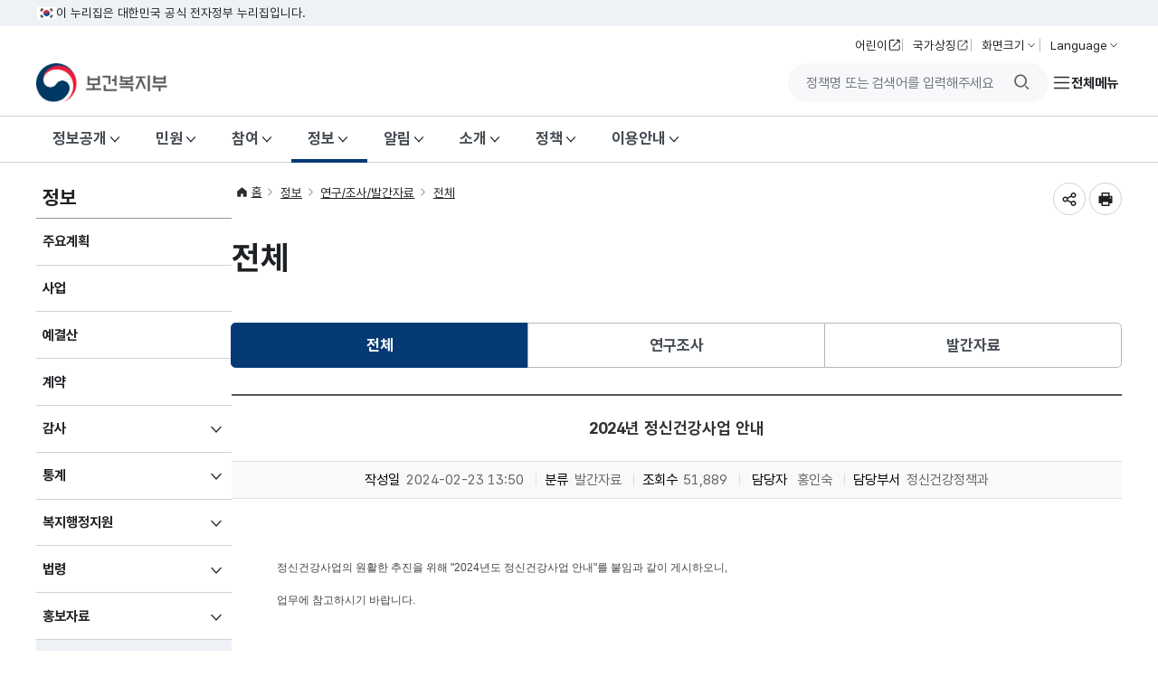

--- FILE ---
content_type: text/html;charset=UTF-8
request_url: https://www.mohw.go.kr/board.es?mid=a10411010100&bid=0019&act=view&list_no=1480392&tag=&nPage=1
body_size: 104456
content:











<!DOCTYPE html>








<html lang="ko">
<head>
    <script>
        if(document.location.protocol == 'http:'){
            document.location.href = document.location.href.replace('http:','https:');
        }
        var newUrl = window.location.href;
        if(newUrl.indexOf("www")==-1){
            window.location.href = newUrl.replace('//', '//www.');
        }
    </script>
    <meta charset="UTF-8">
    
    <meta http-equiv="X-UA-Compatible" content="IE=edge">
    
        <meta name="viewport" content="width=device-width,initial-scale=1.0,minimum-scale=1.0,user-scalable=yes">
    
    
    
    <meta name="title" content="2024년 정신건강사업 안내 &lt; 전체 &lt; 연구/조사/발간자료 &lt; 정보 : 보건복지부 대표홈페이지">

<meta name="description" content="모든 국민의 건강, 삶의 질 향상을 위해 노력하는 보건복지부 홈페이지입니다.">
    <meta name="keyword" content="보건복지부, 복지부, 보건의료, 공공보건, 한의약, 건강보험, 보건산업, 복지, 사회서비스, 장애인, 인구아동, 출산정책, 아동복지정책, 아동수당, 아동학대, 노인정책, 보육정책, 국민연금, 기초연금">
    <meta name="author" content="모든 국민의 건강, 삶의 질 향상을 위해 노력하는 보건복지부 홈페이지입니다.">

    <meta property="og:type" content="website">
    <meta property="og:site_name" content="보건복지부 대표홈페이지">
    <meta property="og:title" content="2024년 정신건강사업 안내 &lt; 전체 &lt; 연구/조사/발간자료 &lt; 정보 : 보건복지부 대표홈페이지">
    
    
    
    
    
    
    
    
    <meta property="og:url" content="https://www.mohw.go.kr/board.es?mid=a10411010100&bid=0019&act=view&list_no=1480392&tag=&nPage=1">
    <meta property="og:description" content="모든 국민의 건강, 삶의 질 향상을 위해 노력하는 보건복지부 홈페이지입니다.">
    <meta property="og:image" content="/kor/img/homeimg.png">
    <meta property="og:image:width" content="420">
    <meta property="og:image:height" content="210">


    <meta name="twitter:card" content="summary">
    <meta name="twitter:url" content="https://www.mohw.go.kr/board.es?mid=a10411010100&bid=0019&act=view&list_no=1480392&tag=&nPage=1">
    <meta name="twitter:title" content="2024년 정신건강사업 안내 &lt; 전체 &lt; 연구/조사/발간자료 &lt; 정보 : 보건복지부 대표홈페이지">
    <meta name="twitter:description" content="모든 국민의 건강, 삶의 질 향상을 위해 노력하는 보건복지부 홈페이지입니다.">
    <meta name="twitter:image" content="/kor/img/homeimg.png">
    <meta name="theme-color" content="#E82856">

    <title>2024년 정신건강사업 안내 &lt; 전체 &lt; 연구/조사/발간자료 &lt; 정보 : 힘이 되는 평생 친구, 보건복지부</title>

    <link rel="shortcut icon" type="image/x-icon" href="/favicon.ico">
    <!-- 공통 CSS -->
    <link rel="stylesheet" href="/kor/css/krds_default.css">
    <link rel="stylesheet" href="/kor/css/krds_board.css">
    <link rel="stylesheet" href="/font/xeicon.css">
    <link rel="stylesheet" href="/font/PretendardGOV.css">
    <link rel="stylesheet" href="/css/printArea.css" media="print">

    <link rel="stylesheet" href="/kor/css/krds_layout.css">    
    
    <!-- 서브 CSS -->
    <link rel="stylesheet" href="/kor/css/krds_sub.css">  
<link rel="stylesheet" href="/kor/css/daterangepicker.css">
    
    <link rel="stylesheet" href="/kor/css/sub04.css">
    
    
    

    <!-- 공통 JS -->
    <script src="/jquery/js/jquery-3.2.1.min.js"></script>
    <!--script src="/jquery/js/swiper.min.js"></script-->
	<script src="/jquery/js/swiper-bundle.min.js"></script>
    <link rel="stylesheet" href="/jquery/css/swiper.css">
    <script src="/js/global.js"></script>
    <script src="/js/kakao.min.js"></script>
    <script src="/js/func.js?version=20250812"></script>

    <!--[if IE 9]>
    <link rel="stylesheet" href="/kor/css/ie9.css">
    <![endif]-->

    <script>
        Kakao.init('f7b908913f047df6f092f69625e99f4c');

        function ts_recommendHide(){
            $(".ts_recommend_wrap").hide();
        }

        $(function () {
            $('#searchForm').on('submit', function (e) {
                var searchTerm = $('#query').val();
                var rules = /[~!@#$%^&*()+|`=\\\[\]\{\};:'\".<>/?]/g;

                if (rules.test(searchTerm)) {
                    alert("특수문자는 제외하고 검색해주시기 바랍니다.");
                    $('#query').val('')
                    return false;
                } else {
                    return true;
                }
            })

        })

        /** 카카오톡 공유하기(뷰 페이지 링크주소 다른경우 url을 넘겨받아 처리한다.) **/
        function sendKakaoTalk(url) {

            var UserAgent = navigator.userAgent;
            var shareUrl = document.location.href;

            if ( UserAgent.match(/iPhone|iPod|Android|Windows CE|BlackBerry|Symbian|Windows Phone|webOS|Opera Mini|Opera Mobi|POLARIS|IEMobile|lgtelecom|nokia|SonyEricsson/i) == null) {
                alert("카카오톡 공유는 모바일에서만 사용 가능합니다.");
                return false;
            }

            // 모바일인 경우 카카오톡 버튼 생성
            var tempPage = "https://www.mohw.go.kr/kor/pageLink.jsp";

            Kakao.Link.sendScrap({
                requestUrl: tempPage+"?url="+encodeURIComponent(shareUrl)
	   // requestUrl: shareUrl
            });

        }
        $(function (){
            var mid = "a10411010100";
            mid = mid.substring(3,4);
           $("#gnb1 > #head_menu > li.lnb" + mid).addClass("on");
        });
    </script>

    <!-- Google tag (gtag.js) https-->
    <script async src="https://www.googletagmanager.com/gtag/js?id=G-J77WFD3S74"></script>
    <script>
        window.dataLayer = window.dataLayer || [];
        function gtag(){dataLayer.push(arguments);}
        gtag('js', new Date());

        gtag('config', 'G-J77WFD3S74');
    </script>

    
        <!-- 서브 JS -->
        <script src="/ease_src/sEditor/js/HuskyEZCreator.js"></script>
        
            <script src="/ease_src/js/board.js"></script>
        
        
    
</head>
<body>
<p id="skip_nav">
    <a href="#contents">본문으로 바로가기</a>
    <a href="#gnb1">주메뉴 바로가기</a>
    <a href="#snb">서브메뉴 바로가기</a>
</p>

<div id="hiddenLayer" style="display:none"></div>
<div class="mw" id="mw_temp" style="display:none;"></div>

<div id="wrap">
    <div id="header-top">
        <div class="inner">
            <span class="nuri-txt">이 누리집은 대한민국 공식 전자정부 누리집입니다.</span>
        </div>
    </div>
    <!-- //상단 배너영역  -->

    <header id="header" class="header">
        <!-- 헤더 컨텐츠 영역  -->
        <div class="header-in">
        
        

<!-- 헤더 상단 기타메뉴 -->
<div class="head-body">
    <div class="inner">
        <h1 class="logo">
            <a href="/" title="메인페이지로 이동">
                <img src="/kor/img/layout/header/h_logo_1.png" class="logo-im" alt="보건복지부 로고">
            </a>
        </h1>
        <div class="right">
            <div class="head-etc">
                <ul class="etc-ul">
                    <li class="li"><a href="/kids/index.jsp" class="btn btn-txt ico-go xsm" target="_blank" title="보건복지부 어린이 홈페이지 새창열림">어린이</a></li>
                    <li class="li m-hide"><a onclick="window.open(this.href, 'popupName', 'width=905,height=725,scrollbars=yes'); return false;" href="http://www.mois.go.kr/frt/sub/popup/p_taegugki_banner/screen.do" class="btn btn-txt ico-go xsm" target="_blank" title="행안부 국가상징팝업 새창열기">국가상징</a></li>
                    <li class="li">
                        <div class="drop-wrap zoom-drop">
                            <button type="button" class="btn btn-txt ico-arr-down xsm drop-btn" aria-haspopup="listbox">화면크기</button>
                            <div class="drop-menu">
                                <div class="drop-in">
                                    <ul class="drop-list" role="listbox">
                                        <li><button class="item-link xsm" role="option">작게</button></li>
                                        <li><button class="item-link sm"  role="option">보통</button></li>
                                        <li><button class="item-link md" role="option">조금 크게</button></li>
                                        <li><button class="item-link lg" role="option">크게</button></li>
                                        <li><button class="item-link xlg" role="option">가장크게</button></li>
                                    </ul>
                                    <div class="drop-btm-btn">
                                        <button type="button" class="btn sm btn-txt ico-reset ico-before">초기화</button>
                                    </div>
                                </div>
                            </div>
                        </div>
                    </li>
                    <li class="li">
                        <div class="drop-wrap lang-drop">
                            <button type="button" class="btn btn-txt ico-arr-down xsm drop-btn" aria-haspopup="listbox">Language</button>
                            <div class="drop-menu">
                                <div class="drop-in">
                                    <ul class="drop-list" role="listbox">
                                        <li><a href="/eng/index.jsp" class="item-link ico-go" target="_blank" title="보건복지부 영문홈페이지 새창 열림">English</a></li>
                                    </ul>
                                </div>
                            </div>
                        </div>
                    </li>
                </ul>
            </div>
            <div class="btn-navi-wrap">
				<form id="searchForm" action="/react/search/search.jsp" method="post">
                    <div class="srch_wrap">
                        <button type="button" class="btn open"><i class="xi-search"></i><span class="sr_only">통합검색</span><span class="hdn">창 열기</span></button>
                        <div class="srch">
                            <div class="form_inner">
                                <input type="text" name="searchTerm" id="query" style="ime-mode:active" placeholder="정책명 또는 검색어를 입력해주세요" title="검색어 입력">
                                <button type="button" class="btn btn-ico ico-del sm" style="display:none;"><span class="sr-only">삭제</span></button>
                                <button type="submit"><i class="xi-search"></i><span class="sr_only">검색버튼</span></button>
                            </div>
                        </div>
                        <button type="button" class="btn close"><i class="xi-close"></i><span class="sr_only">통합검색창 닫기</span></button>
                    </div>
                </form> 
                
                <a href="/menu.es?mid=a10810000000" class="btn-navi navi-row all"  id="m-gnb-open">전체메뉴</a>
            </div>
        </div>
    </div>
</div>
<!-- //헤더 상단 기타메뉴 -->


        
            <!-- 웹 : 메뉴 영역 -->
            <nav id="gnb1" class="head-gnb">
                <div class="inner">
                
                

<ul id="head_menu" class="topmenu">
	<li class="lnb1 mnfirst">
		<a href="/menu.es?mid=a10101030000">정보공개</a>
		<div class="submenu" style="display:none;">
			

			<ul class="sub01">
				<li class="sub01 subfirst"><a href="/menu.es?mid=a10101030000">정보공개</a>
					<div>
						<ul class="lnb-detail">
							<li class="lnb-detail-item"><a href="https://www.open.go.kr/infOthbc/infOthbc/infOthbc.do" target="_blank" rel="noopener noreferrer" title="새창으로 이동" class="linkWindow">정보공개제도안내</a></li>
							<li class="lnb-detail-item"><a href="https://www.open.go.kr/com/main/mainView.do" target="_blank" rel="noopener noreferrer" title="새창으로 이동" class="linkWindow">정보공개 청구</a></li>
							<li class="lnb-detail-item"><a href="/menu.es?mid=a10101030100">정보목록</a></li>
							<li class="lnb-detail-item"><a href="/menu.es?mid=a10101050100">비공개 대상정보 세부기준</a></li>
							<li class="lnb-detail-item"><a href="/menu.es?mid=a10101060000">업무위탁</a></li>
						</ul>
					</div>
				</li>
				<li class="sub07"><a href="/menu.es?mid=a10107010000">사전정보공표</a>
					<div>
						<ul class="lnb-detail">
							<li class="lnb-detail-item"><a href="/menu.es?mid=a10107010100">사전정보공표</a></li>
							<li class="lnb-detail-item"><a href="/menu.es?mid=a10107020000">자주찾는 사전정보</a></li>
						</ul>
					</div>
				</li>
				<li class="sub02"><a href="/menu.es?mid=a10102010000">정책실명제</a>
					<div>
						<ul class="lnb-detail">
							<li class="lnb-detail-item"><a href="/menu.es?mid=a10102010000">정책실명제</a></li>
							<li class="lnb-detail-item"><a href="/menu.es?mid=a10102020000">국민신청실명제</a></li>
						</ul>
					</div>
				</li>
				<li class="sub03"><a href="/menu.es?mid=a10103010000">공공누리</a>
					<div>
						<ul class="lnb-detail">
							<li class="lnb-detail-item"><a href="/menu.es?mid=a10103010100">공공누리제도안내</a></li>
							<li class="lnb-detail-item"><a href="/menu.es?mid=a10103020100">공공누리유형안내</a></li>
						</ul>
					</div>
				</li>
				<li class="sub04"><a href="/menu.es?mid=a10104010000">공공데이터개방</a>
					<div>
						<ul class="lnb-detail">
							<li class="lnb-detail-item"><a href="/menu.es?mid=a10104010100">보건복지 공공데이터</a></li>
							<li class="lnb-detail-item"><a href="https://www.mohw.go.kr/meta/metasvc.do" target="_blank" rel="noopener noreferrer" title="새창으로 이동" class="linkWindow">메타데이터 제공서비스</a></li>
							<li class="lnb-detail-item"><a href="http://data.go.kr/tcs/dor/insertDataOfferReqstProcssView.do" target="_blank" rel="noopener noreferrer" title="새창으로 이동" class="linkWindow">공공데이터 제공신청</a></li>
							<li class="lnb-detail-item"><a href="http://data.go.kr/ugs/selectPublicDataUseGuideView.do" target="_blank" rel="noopener noreferrer" title="새창으로 이동" class="linkWindow">이용안내</a></li>
						</ul>
					</div>
				</li>
				<li class="sub05"><a href="/menu.es?mid=a10105010000">정보보호</a>
					<div>
						<ul class="lnb-detail">
							<li class="lnb-detail-item"><a href="/menu.es?mid=a10105010000">개인정보관리현황</a></li>
						</ul>
					</div>
				</li>
				<li class="sub06 sublast"><a href="/menu.es?mid=a10106000000">보건복지 모바일앱 종합안내</a></li>
			</ul>
			

		</div>
	</li>
	<li class="lnb2">
		<a href="/menu.es?mid=a10201000000">민원</a>
		<div class="submenu" style="display:none;">
			

			<ul class="sub02">
				<li class="sub01 subfirst"><a href="/menu.es?mid=a10201010000">민원이용안내</a>
					<div>
						<ul class="lnb-detail">
							<li class="lnb-detail-item"><a href="/menu.es?mid=a10201010000">민원이용안내</a></li>
							<li class="lnb-detail-item"><a href="/menu.es?mid=a10201020000">민원신청</a></li>
							<li class="lnb-detail-item"><a href="/menu.es?mid=a10201030000">나의민원확인</a></li>
							<li class="lnb-detail-item"><a href="https://www.epeople.go.kr/nep/pttn/gnrlPttn/pttnSmlrCaseList.npaid" target="_blank" rel="noopener noreferrer" title="새창으로 이동" class="linkWindow">유사민원검색</a></li>
						</ul>
					</div>
				</li>
				<li class="sub02"><a href="http://lic.mohw.go.kr/" target="_blank" rel="noopener noreferrer" title="새창으로 이동" class="linkWindow">보건의료인 면허(자격) 민원</a></li>
				<li class="sub03"><a href="http://hi.simpan.go.kr/" target="_blank" rel="noopener noreferrer" title="새창으로 이동" class="linkWindow">건강보험분쟁조정위원회</a></li>
				<li class="sub04"><a href="/menu.es?mid=a10204010000">부정비리·공익신고센터</a>
					<div>
						<ul class="lnb-detail">
							<li class="lnb-detail-item"><a href="/menu.es?mid=a10204010000">부정비리·공익신고센터</a></li>
							<li class="lnb-detail-item"><a href="/menu.es?mid=a10204020100">공익신고</a></li>
							<li class="lnb-detail-item"><a href="http://www.longtermcare.or.kr/npbs/g/m/108/openIjstDmdDcltMain.web?menuId=npe0000000590" target="_blank" rel="noopener noreferrer" title="새창으로 이동" class="linkWindow">노인장기요양기관 부당청구 신고포상금제</a></li>
							<li class="lnb-detail-item"><a href="https://ncp.clean.go.kr/cmn/secCtfcKMC.do?menuCode=acs&mapAcs=Y&insttCd=1352000" target="_blank" rel="noopener noreferrer" title="새창으로 이동" class="linkWindow">의약품 유통 부정 비리 신고</a></li>
							<li class="lnb-detail-item"><a href="/menu.es?mid=a10204050000">공직자부조리신고</a></li>
						</ul>
					</div>
				</li>
				<li class="sub05"><a href="/menu.es?mid=a10205010000">부정청탁 및 금품 등 수수 신고</a>
					<div>
						<ul class="lnb-detail">
							<li class="lnb-detail-item"><a href="/menu.es?mid=a10205010000">신고</a></li>
							<li class="lnb-detail-item"><a href="/menu.es?mid=a10205020000">신고내용확인(19.11.21 이전)</a></li>
							<li class="lnb-detail-item"><a href="https://www.clean.go.kr/menu.es?mid=a11201000000" target="_blank" rel="noopener noreferrer" title="새창으로 이동" class="linkWindow">신고내용확인(19.11.21 이후)</a></li>
						</ul>
					</div>
				</li>
				<li class="sub06"><a href="https://www.epeople.go.kr/nep/bdgtWst/selectBdgtWstStmntCntr.npaid" target="_blank" rel="noopener noreferrer" title="새창으로 이동" class="linkWindow">예산낭비신고</a></li>
				<li class="sub07"><a href="https://www.safetyreport.go.kr/api?apiKey=135200000RIT6SJUZ0TTF3T2FD9" target="_blank" rel="noopener noreferrer" title="새창으로 이동" class="linkWindow">안전신문고</a></li>
				<li class="sub08"><a href="https://www.110.go.kr/consult/manual.do" target="_blank" rel="noopener noreferrer" title="새창으로 이동" class="linkWindow">110화상/수화/채팅상담</a></li>
				<li class="sub09"><a href="/menu.es?mid=a10209000000">민원행정서비스헌장</a></li>
				<li class="sub10"><a href="http://www.giro.or.kr/" target="_blank" rel="noopener noreferrer" title="새창으로 이동" class="linkWindow">온라인지로</a></li>
				<li class="sub11 sublast"><a href="/menu.es?mid=a10211000000">국민연금재심사위원회</a></li>
			</ul>
			

		</div>
	</li>
	<li class="lnb3">
		<a href="/menu.es?mid=a10301000000">참여</a>
		<div class="submenu" style="display:none;">
			

			<ul class="sub03">
				<li class="sub01 subfirst"><a href="/menu.es?mid=a10301010000">제안신청</a>
					<div>
						<ul class="lnb-detail">
							<li class="lnb-detail-item"><a href="/menu.es?mid=a10301010000">제안신청</a></li>
							<li class="lnb-detail-item"><a href="/menu.es?mid=a10301020000">나의제안확인</a></li>
							<li class="lnb-detail-item"><a href="/menu.es?mid=a10301030000">공개제안</a></li>
						</ul>
					</div>
				</li>
				<li class="sub02"><a href="/menu.es?mid=a10302010000">적극행정</a>
					<div>
						<ul class="lnb-detail">
							<li class="lnb-detail-item"><a href="/menu.es?mid=a10302010000">제도소개</a></li>
							<li class="lnb-detail-item"><a href="/menu.es?mid=a10302020000">적극행정 자료실</a></li>
							<li class="lnb-detail-item"><a href="http://www.mpm.go.kr/proactivePublicService/" target="_blank" rel="noopener noreferrer" title="새창으로 이동" class="linkWindow">적극행정 국민추천</a></li>
							<li class="lnb-detail-item"><a href="https://www.epeople.go.kr/nep/pttn/negativePttn/NegativePttnCotents.npaid" target="_blank" rel="noopener noreferrer" title="새창으로 이동" class="linkWindow">소극행정 신고</a></li>
						</ul>
					</div>
				</li>
				<li class="sub03"><a href="/menu.es?mid=a10303020000">규제개혁</a>
					<div>
						<ul class="lnb-detail">
							<li class="lnb-detail-item"><a href="/menu.es?mid=a10303020000">규제개혁건의</a></li>
							<li class="lnb-detail-item"><a href="https://www.better.go.kr/zz.main.PortalMain" target="_blank" rel="noopener noreferrer" title="새창으로 이동" class="linkWindow">규제정보포털</a></li>
							<li class="lnb-detail-item"><a href="/menu.es?mid=a10303040000">규제혁신과제</a></li>
							<li class="lnb-detail-item"><a href="/menu.es?mid=a10303050000">규제입증요청</a></li>
						</ul>
					</div>
				</li>
				<li class="sub04"><a href="/menu.es?mid=a10304010000">설문/토론/공청회</a>
					<div>
						<ul class="lnb-detail">
							<li class="lnb-detail-item"><a href="/menu.es?mid=a10304010000">설문조사</a></li>
							<li class="lnb-detail-item"><a href="/menu.es?mid=a10304020000">정책토론</a></li>
							<li class="lnb-detail-item"><a href="/menu.es?mid=a10304030000">전자공청회</a></li>
						</ul>
					</div>
				</li>
				<li class="sub05"><a href="/menu.es?mid=a10305010000">장관과의 대화</a>
					<div>
						<ul class="lnb-detail">
							<li class="lnb-detail-item"><a href="/menu.es?mid=a10305010000">글작성</a></li>
							<li class="lnb-detail-item"><a href="/menu.es?mid=a10305020000">답글확인</a></li>
						</ul>
					</div>
				</li>
				<li class="sub06"><a href="/menu.es?mid=a10306010000">모범공직자추천</a>
					<div>
						<ul class="lnb-detail">
							<li class="lnb-detail-item"><a href="/menu.es?mid=a10306010000">글작성</a></li>
							<li class="lnb-detail-item"><a href="/menu.es?mid=a10306020000">답글확인</a></li>
						</ul>
					</div>
				</li>
				<li class="sub07"><a href="/menu.es?mid=a10307000000">정부포상공개검증</a></li>
				<li class="sub08"><a href="/menu.es?mid=a10308010000">나눔문화</a>
					<div>
						<ul class="lnb-detail">
							<li class="lnb-detail-item"><a href="/menu.es?mid=a10308010000">대한민국 나눔국민대상</a></li>
							<li class="lnb-detail-item"><a href="/menu.es?mid=a10308020000">대한민국 나눔국민대상 국민공모</a></li>
							<li class="lnb-detail-item"><a href="/menu.es?mid=a10308030000">홍보영상</a></li>
						</ul>
					</div>
				</li>
				<li class="sub13 sublast"><a href="/menu.es?mid=a10313000000">전공의 보호·신고센터</a></li>
			</ul>
			

		</div>
	</li>
	<li class="lnb4">
		<a href="/menu.es?mid=a10401000000">정보</a>
		<div class="submenu" style="display:none;">
			

			<ul class="sub04">
				<li class="sub01 subfirst"><a href="/menu.es?mid=a10401000000">주요계획</a></li>
				<li class="sub02"><a href="/menu.es?mid=a10402000000">사업</a></li>
				<li class="sub03"><a href="/menu.es?mid=a10403000000">예결산</a></li>
				<li class="sub04"><a href="/menu.es?mid=a10404000000">계약</a></li>
				<li class="sub05"><a href="/menu.es?mid=a10405010000">감사</a>
					<div>
						<ul class="lnb-detail">
							<li class="lnb-detail-item"><a href="/menu.es?mid=a10405010100">감사결과</a></li>
							<li class="lnb-detail-item"><a href="/menu.es?mid=a10405020000">청렴부패방지</a></li>
						</ul>
					</div>
				</li>
				<li class="sub06"><a href="/menu.es?mid=a10406010000">통계</a>
					<div>
						<ul class="lnb-detail">
							<li class="lnb-detail-item"><a href="/menu.es?mid=a10406010100">승인통계</a></li>
							<li class="lnb-detail-item"><a href="/menu.es?mid=a10406020000">e-나라지표</a></li>
							<li class="lnb-detail-item"><a href="/menu.es?mid=a10406030000">관련주요사이트</a></li>
						</ul>
					</div>
				</li>
				<li class="sub08"><a href="/menu.es?mid=a10408010000">복지행정지원</a>
					<div>
						<ul class="lnb-detail">
							<li class="lnb-detail-item"><a href="/menu.es?mid=a10408010100">지역사회보장계획</a></li>
							<li class="lnb-detail-item"><a href="/menu.es?mid=a10408020000">공공복지전달체계</a></li>
						</ul>
					</div>
				</li>
				<li class="sub09"><a href="/menu.es?mid=a10409010000">법령</a>
					<div>
						<ul class="lnb-detail">
							<li class="lnb-detail-item"><a href="/menu.es?mid=a10409010000">법률/시행령/시행규칙</a></li>
							<li class="lnb-detail-item"><a href="/menu.es?mid=a10409020000">훈령/예규/고시/지침</a></li>
							<li class="lnb-detail-item"><a href="/menu.es?mid=a10409030000">입법/행정예고 전자공청회</a></li>
						</ul>
					</div>
				</li>
				<li class="sub10"><a href="/menu.es?mid=a10410020000">홍보자료</a>
					<div>
						<ul class="lnb-detail">
							<li class="lnb-detail-item"><a href="/menu.es?mid=a10410020000">카드뉴스</a></li>
							<li class="lnb-detail-item"><a href="/menu.es?mid=a10410030100">간행물</a></li>
							<li class="lnb-detail-item"><a href="http://www.youtube.com/channel/UCRsetXyMdNsR4M9KvA-a_fg" target="_blank" rel="noopener noreferrer" title="새창으로 이동" class="linkWindow">영상</a></li>
							<li class="lnb-detail-item"><a href="/menu.es?mid=a10410050000">영상으로 보는 소식</a></li>
						</ul>
					</div>
				</li>
				<li class="sub11"><a href="/menu.es?mid=a10411010100">연구/조사/발간자료</a></li>
				<li class="sub12"><a href="/menu.es?mid=a10412000000">현황</a></li>
				<li class="sub13"><a href="/menu.es?mid=a10413000000">법인/시설/단체</a></li>
				<li class="sub14"><a href="/menu.es?mid=a10414000000">업무추진비</a></li>
				<li class="sub15 sublast"><a href="/menu.es?mid=a10415010000">인구교육</a>
					<div>
						<ul class="lnb-detail">
							<li class="lnb-detail-item"><a href="/menu.es?mid=a10415010000">소개</a></li>
							<li class="lnb-detail-item"><a href="/menu.es?mid=a10415020000">인구교육알림</a></li>
							<li class="lnb-detail-item"><a href="/menu.es?mid=a10415030000">인구교육자료</a></li>
						</ul>
					</div>
				</li>
			</ul>
			

		</div>
	</li>
	<li class="lnb5">
		<a href="/menu.es?mid=a10501000000">알림</a>
		<div class="submenu" style="display:none;">
			

			<ul class="sub05">
				<li class="sub01 subfirst"><a href="/menu.es?mid=a10501010100">공지사항</a></li>
				<li class="sub02"><a href="/menu.es?mid=a10502000000">입찰안내</a></li>
				<li class="sub03"><a href="/menu.es?mid=a10503010000">보도자료</a></li>
				<li class="sub04"><a href="/menu.es?mid=a10504000000">보도설명</a></li>
				<li class="sub05"><a href="/menu.es?mid=a10505000000">포토뉴스</a></li>
				<li class="sub06"><a href="/menu.es?mid=a10506010000">요양기관 현지조사</a>
					<div>
						<ul class="lnb-detail">
							<li class="lnb-detail-item"><a href="/menu.es?mid=a10506010000">요양기관현지조사안내</a></li>
							<li class="lnb-detail-item"><a href="/menu.es?mid=a10506020000">현지조사사전예고</a></li>
						</ul>
					</div>
				</li>
				<li class="sub07"><a href="/menu.es?mid=a10507010100">명단공표</a>
					<div>
						<ul class="lnb-detail">
							<li class="lnb-detail-item"><a href="/menu.es?mid=a10507010100">건강보험 거짓청구 요양기관 명단공표</a></li>
							<li class="lnb-detail-item"><a href="/menu.es?mid=a10507030100">보조금부정수급자 명단공표</a></li>
							<li class="lnb-detail-item"><a href="/menu.es?mid=a10507040100">불법 개설 의료기관 실태조사 결과 공표</a></li>
						</ul>
					</div>
				</li>
				<li class="sub08"><a href="/menu.es?mid=a10508010000">협동조합경영공시</a>
					<div>
						<ul class="lnb-detail">
							<li class="lnb-detail-item"><a href="http://www.coop.go.kr/" target="_blank" rel="noopener noreferrer" title="새창으로 이동" class="linkWindow">협동조합경영공시</a></li>
							<li class="lnb-detail-item"><a href="/menu.es?mid=a10508020000">경영공시 조회</a></li>
						</ul>
					</div>
				</li>
				<li class="sub09"><a href="/menu.es?mid=a10509000000">팝업존</a></li>
				<li class="sub10 sublast"><a href="/menu.es?mid=a10510000000">배너모음</a></li>
			</ul>
			

		</div>
	</li>
	<li class="lnb6">
		<a href="/menu.es?mid=a10602000000">소개</a>
		<div class="submenu" style="display:none;">
			

			<ul class="sub06">
				<li class="sub02 subfirst"><a href="/menu.es?mid=a10602000000">연혁</a></li>
				<li class="sub03"><a href="/menu.es?mid=a10603010000">정부상징</a>
					<div>
						<ul class="lnb-detail">
							<li class="lnb-detail-item"><a href="/menu.es?mid=a10603010000">정부상징</a></li>
							<li class="lnb-detail-item"><a href="/menu.es?mid=a10603020000">색상/시그니처</a></li>
							<li class="lnb-detail-item"><a href="/menu.es?mid=a10603030000">그래픽모티프</a></li>
							<li class="lnb-detail-item"><a href="/menu.es?mid=a10603040000">활용</a></li>
						</ul>
					</div>
				</li>
				<li class="sub04"><a href="/menu.es?mid=a10604010000">조직</a>
					<div>
						<ul class="lnb-detail">
							<li class="lnb-detail-item"><a href="/menu.es?mid=a10604010000">조직도</a></li>
							<li class="lnb-detail-item"><a href="/menu.es?mid=a10604020000">소속기관</a></li>
							<li class="lnb-detail-item"><a href="/menu.es?mid=a10604030000">산하 공공기관</a></li>
							<li class="lnb-detail-item"><a href="/menu.es?mid=a10604040000">부서안내</a></li>
						</ul>
					</div>
				</li>
				<li class="sub05"><a href="/menu.es?mid=a10605010000">장관소개</a>
					<div>
						<ul class="lnb-detail">
							<li class="lnb-detail-item"><a href="/menu.es?mid=a10605010000">인사말</a></li>
							<li class="lnb-detail-item"><a href="/menu.es?mid=a10605020000">장관약력</a></li>
							<li class="lnb-detail-item"><a href="/menu.es?mid=a10605030000">장관일정</a></li>
							<li class="lnb-detail-item"><a href="/menu.es?mid=a10605040000">현장앨범</a></li>
							<li class="lnb-detail-item"><a href="https://www.youtube.com/playlist?list=PL_-Emxqwow0DoI2Wi2w9sijwakXuyu2yx" target="_blank" rel="noopener noreferrer" title="새창으로 이동" class="linkWindow">현장방문</a></li>
							<li class="lnb-detail-item"><a href="/menu.es?mid=a10605060000">역대장관</a></li>
						</ul>
					</div>
				</li>
				<li class="sub06"><a href="/menu.es?mid=a10606010000">제1차관소개</a>
					<div>
						<ul class="lnb-detail">
							<li class="lnb-detail-item"><a href="/menu.es?mid=a10606010000">차관약력</a></li>
							<li class="lnb-detail-item"><a href="/menu.es?mid=a10606020000">차관일정</a></li>
							<li class="lnb-detail-item"><a href="/menu.es?mid=a10606030000">현장앨범</a></li>
							<li class="lnb-detail-item"><a href="/menu.es?mid=a10606040000">역대차관</a></li>
						</ul>
					</div>
				</li>
				<li class="sub07"><a href="/menu.es?mid=a10607010000">제2차관소개</a>
					<div>
						<ul class="lnb-detail">
							<li class="lnb-detail-item"><a href="/menu.es?mid=a10607010000">차관약력</a></li>
							<li class="lnb-detail-item"><a href="/menu.es?mid=a10607020000">차관일정</a></li>
							<li class="lnb-detail-item"><a href="/menu.es?mid=a10607030000">현장앨범</a></li>
							<li class="lnb-detail-item"><a href="/menu.es?mid=a10607040000">역대차관</a></li>
						</ul>
					</div>
				</li>
				<li class="sub08"><a href="/menu.es?mid=a10608000000">오시는길</a></li>
				<li class="sub09 sublast"><a href="/menu.es?mid=a10609000000">후원명칭 사용승인 현황</a></li>
			</ul>
			

		</div>
	</li>
	<li class="lnb7">
		<a href="/menu.es?mid=a10701000000">정책</a>
		<div class="submenu" style="display:none;">
			

			<ul class="sub07">
				<li class="sub01 subfirst"><a href="/menu.es?mid=a10701000000">업무계획</a></li>
				<li class="sub15"><a href="/menu.es?mid=a10715060000">의료개혁</a>
					<div>
						<ul class="lnb-detail">
							<li class="lnb-detail-item"><a href="/menu.es?mid=a10715060000">추진배경 및 방향</a></li>
							<li class="lnb-detail-item"><a href="/menu.es?mid=a10715020000">의료개혁 4대 과제</a></li>
							<li class="lnb-detail-item"><a href="/menu.es?mid=a10715090000">의사인력 확대 방안 및 일일브리핑</a></li>
							<li class="lnb-detail-item"><a href="/menu.es?mid=a10715100000">제2차 국민건강보험 종합 계획</a></li>
							<li class="lnb-detail-item"><a href="/menu.es?mid=a10715030000">Q&A</a></li>
							<li class="lnb-detail-item"><a href="/menu.es?mid=a10715040000">팩트체크 및 입장</a></li>
							<li class="lnb-detail-item"><a href="/menu.es?mid=a10715050000">정책소통자료</a></li>
						</ul>
					</div>
				</li>
				<li class="sub02"><a href="/menu.es?mid=a10702010000">보건의료</a>
					<div>
						<ul class="lnb-detail">
							<li class="lnb-detail-item"><a href="/menu.es?mid=a10702010000">보건의료정책</a></li>
							<li class="lnb-detail-item"><a href="/menu.es?mid=a10702020000">의료자원정책</a></li>
							<li class="lnb-detail-item"><a href="/menu.es?mid=a10702030000">의료기관정책</a></li>
							<li class="lnb-detail-item"><a href="/menu.es?mid=a10702040000">약무정책</a></li>
							<li class="lnb-detail-item"><a href="/menu.es?mid=a10702060100">의사인력 수급추계위원회</a></li>
						</ul>
					</div>
				</li>
				<li class="sub03"><a href="/menu.es?mid=a10703010000">공공보건</a>
					<div>
						<ul class="lnb-detail">
							<li class="lnb-detail-item"><a href="/menu.es?mid=a10703010000">질병정책</a></li>
							<li class="lnb-detail-item"><a href="/menu.es?mid=a10703020000">공공의료</a></li>
							<li class="lnb-detail-item"><a href="/menu.es?mid=a10703030000">응급의료</a></li>
							<li class="lnb-detail-item"><a href="/menu.es?mid=a10703040000">생명윤리정책</a></li>
							<li class="lnb-detail-item"><a href="/menu.es?mid=a10703050000">혈액장기정책</a></li>
						</ul>
					</div>
				</li>
				<li class="sub04"><a href="/menu.es?mid=a10704010000">한의약</a>
					<div>
						<ul class="lnb-detail">
							<li class="lnb-detail-item"><a href="/menu.es?mid=a10704010000">한의약정책</a></li>
							<li class="lnb-detail-item"><a href="/menu.es?mid=a10704020000">한의약산업</a></li>
						</ul>
					</div>
				</li>
				<li class="sub05"><a href="/menu.es?mid=a10705010000">건강보험</a>
					<div>
						<ul class="lnb-detail">
							<li class="lnb-detail-item"><a href="/menu.es?mid=a10705010000">보험정책</a></li>
							<li class="lnb-detail-item"><a href="/menu.es?mid=a10705020000">보험급여</a></li>
							<li class="lnb-detail-item"><a href="/menu.es?mid=a10705030000">보험약제</a></li>
							<li class="lnb-detail-item"><a href="/menu.es?mid=a10705040000">보험평가</a></li>
						</ul>
					</div>
				</li>
				<li class="sub06"><a href="/menu.es?mid=a10706010000">건강</a>
					<div>
						<ul class="lnb-detail">
							<li class="lnb-detail-item"><a href="/menu.es?mid=a10706010000">건강정책</a></li>
							<li class="lnb-detail-item"><a href="/menu.es?mid=a10706020000">건강증진</a></li>
							<li class="lnb-detail-item"><a href="/menu.es?mid=a10706030000">구강건강</a></li>
							<li class="lnb-detail-item"><a href="/menu.es?mid=a10706040000">정신건강정책</a></li>
						</ul>
					</div>
				</li>
				<li class="sub07"><a href="/menu.es?mid=a10707010000">보건산업</a>
					<div>
						<ul class="lnb-detail">
							<li class="lnb-detail-item"><a href="/menu.es?mid=a10707010000">보건산업정책</a></li>
							<li class="lnb-detail-item"><a href="/menu.es?mid=a10707020000">보건의료기술개발</a></li>
						</ul>
					</div>
				</li>
				<li class="sub08"><a href="/menu.es?mid=a10708010000">복지</a>
					<div>
						<ul class="lnb-detail">
							<li class="lnb-detail-item"><a href="/menu.es?mid=a10708010000">기초생활보장</a></li>
							<li class="lnb-detail-item"><a href="/menu.es?mid=a10708020000">자활정책</a></li>
							<li class="lnb-detail-item"><a href="/menu.es?mid=a10708030000">기초의료보장</a></li>
							<li class="lnb-detail-item"><a href="/menu.es?mid=a10708040000">지역복지</a></li>
						</ul>
					</div>
				</li>
				<li class="sub09"><a href="/menu.es?mid=a10709010000">사회서비스</a>
					<div>
						<ul class="lnb-detail">
							<li class="lnb-detail-item"><a href="/menu.es?mid=a10709010000">사회서비스 정책</a></li>
							<li class="lnb-detail-item"><a href="/menu.es?mid=a10709020000">사회서비스 사업</a></li>
						</ul>
					</div>
				</li>
				<li class="sub10"><a href="/menu.es?mid=a10710010000">장애인</a>
					<div>
						<ul class="lnb-detail">
							<li class="lnb-detail-item"><a href="/menu.es?mid=a10710010000">장애인정책</a></li>
							<li class="lnb-detail-item"><a href="/menu.es?mid=a10710020000">장애인권익지원</a></li>
							<li class="lnb-detail-item"><a href="/menu.es?mid=a10710030000">장애인자립기반</a></li>
							<li class="lnb-detail-item"><a href="/menu.es?mid=a10710040000">장애인서비스</a></li>
							<li class="lnb-detail-item"><a href="/menu.es?mid=a10710060000">장애인건강</a></li>
							<li class="lnb-detail-item"><a href="/menu.es?mid=a10710050000">알림마당</a></li>
						</ul>
					</div>
				</li>
				<li class="sub11"><a href="/menu.es?mid=a10711010000">인구아동</a>
					<div>
						<ul class="lnb-detail">
							<li class="lnb-detail-item"><a href="/menu.es?mid=a10711010000">인구정책</a></li>
							<li class="lnb-detail-item"><a href="/menu.es?mid=a10711020000">출산정책</a></li>
							<li class="lnb-detail-item"><a href="/menu.es?mid=a10711030000">아동복지정책</a></li>
							<li class="lnb-detail-item"><a href="/menu.es?mid=a10711040000">아동보호자립</a></li>
							<li class="lnb-detail-item"><a href="/menu.es?mid=a10711050000">아동학대</a></li>
						</ul>
					</div>
				</li>
				<li class="sub12"><a href="/menu.es?mid=a10712010000">노인</a>
					<div>
						<ul class="lnb-detail">
							<li class="lnb-detail-item"><a href="/menu.es?mid=a10712010000">노인정책</a></li>
							<li class="lnb-detail-item"><a href="/menu.es?mid=a10712020000">노인지원</a></li>
							<li class="lnb-detail-item"><a href="/menu.es?mid=a10712030000">요양보험제도</a></li>
							<li class="lnb-detail-item"><a href="/menu.es?mid=a10712040000">요양보험운영</a></li>
						</ul>
					</div>
				</li>
				<li class="sub14 sublast"><a href="/menu.es?mid=a10714010000">연금</a>
					<div>
						<ul class="lnb-detail">
							<li class="lnb-detail-item"><a href="/menu.es?mid=a10714010000">국민연금정책</a></li>
							<li class="lnb-detail-item"><a href="/menu.es?mid=a10714020000">국민연금재정계산</a></li>
							<li class="lnb-detail-item"><a href="/menu.es?mid=a10714030000">국민연금재정</a></li>
							<li class="lnb-detail-item"><a href="/menu.es?mid=a10714040000">기초연금</a></li>
							<li class="lnb-detail-item"><a href="/menu.es?mid=a10714050100">자료실</a></li>
							<li class="lnb-detail-item"><a href="/menu.es?mid=a10714060000">연금개혁 Q&A</a></li>
						</ul>
					</div>
				</li>
			</ul>
			

		</div>
	</li>
	<li class="lnb8 mnlast">
		<a href="/menu.es?mid=a10801000000">이용안내</a>
		<div class="submenu" style="display:none;">
			

			<ul class="sub08">
				<li class="sub01 subfirst"><a href="/menu.es?mid=a10801000000">홈페이지이용안내</a></li>
				<li class="sub02"><a href="/menu.es?mid=a10802000000">자주 묻는 질문</a></li>
				<li class="sub03"><a href="/menu.es?mid=a10803010000">개인정보처리방침</a>
					<div>
						<ul class="lnb-detail">
							<li class="lnb-detail-item"><a href="/menu.es?mid=a10803010000">보건복지부 개인정보처리방침</a></li>
							<li class="lnb-detail-item"><a href="/menu.es?mid=a10803020000">이전 처리방침</a></li>
						</ul>
					</div>
				</li>
				<li class="sub04"><a href="/menu.es?mid=a10804010000">고정형 영상정보처리기기 운영방침</a>
					<div>
						<ul class="lnb-detail">
							<li class="lnb-detail-item"><a href="/menu.es?mid=a10804010000">고정형 영상정보처리기기 운영방침</a></li>
							<li class="lnb-detail-item"><a href="/menu.es?mid=a10804020000">이전 처리방침</a></li>
						</ul>
					</div>
				</li>
				<li class="sub06"><a href="/menu.es?mid=a10806000000">뷰어다운로드</a></li>
				<li class="sub07"><a href="/menu.es?mid=a10807000000">정보구독</a></li>
				<li class="sub08"><a href="/menu.es?mid=a10808000000">장애인이용안내</a></li>
				<li class="sub09"><a href="/menu.es?mid=a10809000000">홈페이지 기능오류신고</a></li>
				<li class="sub10"><a href="/menu.es?mid=a10810000000">전체보기</a></li>
				<li class="sub11 sublast"><a href="/menu.es?mid=a10811000000">ㄱ~ㅎ 색인</a></li>
			</ul>
			

		</div>
	</li>
</ul>


                
                </div>
            </nav>
            <!-- //웹 : 메뉴 영역 -->
        </div>
        <!-- //헤더 컨텐츠 영역  -->

        <!-- 모바일 : 전체메뉴 -->
        <nav id="m-gnb" class="m-gnb-wrap">
            <div class="m-gnb-in type1">
                <div class="m-gnb-head">
                    <div class="m-gnb-top-etc">
                    </div>
                </div>
                <div class="m-gnb-body">
                    <div class="m-gnb-menu type1">
                    
                    

<ul id="head_menu_all" class="topmenu_all">
	<li class="lnb1 mnfirst">
		<a href="/menu.es?mid=a10101030000">정보공개</a>
		<div class="submenu">
			<ul class="sub01">
				<li class="sub01 subfirst"><a href="/menu.es?mid=a10101030000">정보공개</a>
					<div>
						<ul class="lnb-detail">
							<li class="lnb-detail-item"><a href="https://www.open.go.kr/infOthbc/infOthbc/infOthbc.do" target="_blank" rel="noopener noreferrer" title="새창으로 이동" class="linkWindow">정보공개제도안내</a></li>
							<li class="lnb-detail-item"><a href="https://www.open.go.kr/com/main/mainView.do" target="_blank" rel="noopener noreferrer" title="새창으로 이동" class="linkWindow">정보공개 청구</a></li>
							<li class="lnb-detail-item"><a href="/menu.es?mid=a10101030100">정보목록</a></li>
							<li class="lnb-detail-item"><a href="/menu.es?mid=a10101050100">비공개 대상정보 세부기준</a></li>
							<li class="lnb-detail-item"><a href="/menu.es?mid=a10101060000">업무위탁</a></li>
						</ul>
					</div>
				</li>
				<li class="sub07"><a href="/menu.es?mid=a10107010000">사전정보공표</a>
					<div>
						<ul class="lnb-detail">
							<li class="lnb-detail-item"><a href="/menu.es?mid=a10107010100">사전정보공표</a></li>
							<li class="lnb-detail-item"><a href="/menu.es?mid=a10107020000">자주찾는 사전정보</a></li>
						</ul>
					</div>
				</li>
				<li class="sub02"><a href="/menu.es?mid=a10102010000">정책실명제</a>
					<div>
						<ul class="lnb-detail">
							<li class="lnb-detail-item"><a href="/menu.es?mid=a10102010000">정책실명제</a></li>
							<li class="lnb-detail-item"><a href="/menu.es?mid=a10102020000">국민신청실명제</a></li>
						</ul>
					</div>
				</li>
				<li class="sub03"><a href="/menu.es?mid=a10103010000">공공누리</a>
					<div>
						<ul class="lnb-detail">
							<li class="lnb-detail-item"><a href="/menu.es?mid=a10103010100">공공누리제도안내</a></li>
							<li class="lnb-detail-item"><a href="/menu.es?mid=a10103020100">공공누리유형안내</a></li>
						</ul>
					</div>
				</li>
				<li class="sub04"><a href="/menu.es?mid=a10104010000">공공데이터개방</a>
					<div>
						<ul class="lnb-detail">
							<li class="lnb-detail-item"><a href="/menu.es?mid=a10104010100">보건복지 공공데이터</a></li>
							<li class="lnb-detail-item"><a href="https://www.mohw.go.kr/meta/metasvc.do" target="_blank" rel="noopener noreferrer" title="새창으로 이동" class="linkWindow">메타데이터 제공서비스</a></li>
							<li class="lnb-detail-item"><a href="http://data.go.kr/tcs/dor/insertDataOfferReqstProcssView.do" target="_blank" rel="noopener noreferrer" title="새창으로 이동" class="linkWindow">공공데이터 제공신청</a></li>
							<li class="lnb-detail-item"><a href="http://data.go.kr/ugs/selectPublicDataUseGuideView.do" target="_blank" rel="noopener noreferrer" title="새창으로 이동" class="linkWindow">이용안내</a></li>
						</ul>
					</div>
				</li>
				<li class="sub05"><a href="/menu.es?mid=a10105010000">정보보호</a>
					<div>
						<ul class="lnb-detail">
							<li class="lnb-detail-item"><a href="/menu.es?mid=a10105010000">개인정보관리현황</a></li>
						</ul>
					</div>
				</li>
				<li class="sub06 sublast"><a href="/menu.es?mid=a10106000000">보건복지 모바일앱 종합안내</a></li>
			</ul>
		</div>
	</li>
	<li class="lnb2">
		<a href="/menu.es?mid=a10201000000">민원</a>
		<div class="submenu">
			<ul class="sub02">
				<li class="sub01 subfirst"><a href="/menu.es?mid=a10201010000">민원이용안내</a>
					<div>
						<ul class="lnb-detail">
							<li class="lnb-detail-item"><a href="/menu.es?mid=a10201010000">민원이용안내</a></li>
							<li class="lnb-detail-item"><a href="/menu.es?mid=a10201020000">민원신청</a></li>
							<li class="lnb-detail-item"><a href="/menu.es?mid=a10201030000">나의민원확인</a></li>
							<li class="lnb-detail-item"><a href="https://www.epeople.go.kr/nep/pttn/gnrlPttn/pttnSmlrCaseList.npaid" target="_blank" rel="noopener noreferrer" title="새창으로 이동" class="linkWindow">유사민원검색</a></li>
						</ul>
					</div>
				</li>
				<li class="sub02"><a href="http://lic.mohw.go.kr/" target="_blank" rel="noopener noreferrer" title="새창으로 이동" class="linkWindow">보건의료인 면허(자격) 민원</a></li>
				<li class="sub03"><a href="http://hi.simpan.go.kr/" target="_blank" rel="noopener noreferrer" title="새창으로 이동" class="linkWindow">건강보험분쟁조정위원회</a></li>
				<li class="sub04"><a href="/menu.es?mid=a10204010000">부정비리·공익신고센터</a>
					<div>
						<ul class="lnb-detail">
							<li class="lnb-detail-item"><a href="/menu.es?mid=a10204010000">부정비리·공익신고센터</a></li>
							<li class="lnb-detail-item"><a href="/menu.es?mid=a10204020100">공익신고</a></li>
							<li class="lnb-detail-item"><a href="http://www.longtermcare.or.kr/npbs/g/m/108/openIjstDmdDcltMain.web?menuId=npe0000000590" target="_blank" rel="noopener noreferrer" title="새창으로 이동" class="linkWindow">노인장기요양기관 부당청구 신고포상금제</a></li>
							<li class="lnb-detail-item"><a href="https://ncp.clean.go.kr/cmn/secCtfcKMC.do?menuCode=acs&mapAcs=Y&insttCd=1352000" target="_blank" rel="noopener noreferrer" title="새창으로 이동" class="linkWindow">의약품 유통 부정 비리 신고</a></li>
							<li class="lnb-detail-item"><a href="/menu.es?mid=a10204050000">공직자부조리신고</a></li>
						</ul>
					</div>
				</li>
				<li class="sub05"><a href="/menu.es?mid=a10205010000">부정청탁 및 금품 등 수수 신고</a>
					<div>
						<ul class="lnb-detail">
							<li class="lnb-detail-item"><a href="/menu.es?mid=a10205010000">신고</a></li>
							<li class="lnb-detail-item"><a href="/menu.es?mid=a10205020000">신고내용확인(19.11.21 이전)</a></li>
							<li class="lnb-detail-item"><a href="https://www.clean.go.kr/menu.es?mid=a11201000000" target="_blank" rel="noopener noreferrer" title="새창으로 이동" class="linkWindow">신고내용확인(19.11.21 이후)</a></li>
						</ul>
					</div>
				</li>
				<li class="sub06"><a href="https://www.epeople.go.kr/nep/bdgtWst/selectBdgtWstStmntCntr.npaid" target="_blank" rel="noopener noreferrer" title="새창으로 이동" class="linkWindow">예산낭비신고</a></li>
				<li class="sub07"><a href="https://www.safetyreport.go.kr/api?apiKey=135200000RIT6SJUZ0TTF3T2FD9" target="_blank" rel="noopener noreferrer" title="새창으로 이동" class="linkWindow">안전신문고</a></li>
				<li class="sub08"><a href="https://www.110.go.kr/consult/manual.do" target="_blank" rel="noopener noreferrer" title="새창으로 이동" class="linkWindow">110화상/수화/채팅상담</a></li>
				<li class="sub09"><a href="/menu.es?mid=a10209000000">민원행정서비스헌장</a></li>
				<li class="sub10"><a href="http://www.giro.or.kr/" target="_blank" rel="noopener noreferrer" title="새창으로 이동" class="linkWindow">온라인지로</a></li>
				<li class="sub11 sublast"><a href="/menu.es?mid=a10211000000">국민연금재심사위원회</a></li>
			</ul>
		</div>
	</li>
	<li class="lnb3">
		<a href="/menu.es?mid=a10301000000">참여</a>
		<div class="submenu">
			<ul class="sub03">
				<li class="sub01 subfirst"><a href="/menu.es?mid=a10301010000">제안신청</a>
					<div>
						<ul class="lnb-detail">
							<li class="lnb-detail-item"><a href="/menu.es?mid=a10301010000">제안신청</a></li>
							<li class="lnb-detail-item"><a href="/menu.es?mid=a10301020000">나의제안확인</a></li>
							<li class="lnb-detail-item"><a href="/menu.es?mid=a10301030000">공개제안</a></li>
						</ul>
					</div>
				</li>
				<li class="sub02"><a href="/menu.es?mid=a10302010000">적극행정</a>
					<div>
						<ul class="lnb-detail">
							<li class="lnb-detail-item"><a href="/menu.es?mid=a10302010000">제도소개</a></li>
							<li class="lnb-detail-item"><a href="/menu.es?mid=a10302020000">적극행정 자료실</a></li>
							<li class="lnb-detail-item"><a href="http://www.mpm.go.kr/proactivePublicService/" target="_blank" rel="noopener noreferrer" title="새창으로 이동" class="linkWindow">적극행정 국민추천</a></li>
							<li class="lnb-detail-item"><a href="https://www.epeople.go.kr/nep/pttn/negativePttn/NegativePttnCotents.npaid" target="_blank" rel="noopener noreferrer" title="새창으로 이동" class="linkWindow">소극행정 신고</a></li>
						</ul>
					</div>
				</li>
				<li class="sub03"><a href="/menu.es?mid=a10303020000">규제개혁</a>
					<div>
						<ul class="lnb-detail">
							<li class="lnb-detail-item"><a href="/menu.es?mid=a10303020000">규제개혁건의</a></li>
							<li class="lnb-detail-item"><a href="https://www.better.go.kr/zz.main.PortalMain" target="_blank" rel="noopener noreferrer" title="새창으로 이동" class="linkWindow">규제정보포털</a></li>
							<li class="lnb-detail-item"><a href="/menu.es?mid=a10303040000">규제혁신과제</a></li>
							<li class="lnb-detail-item"><a href="/menu.es?mid=a10303050000">규제입증요청</a></li>
						</ul>
					</div>
				</li>
				<li class="sub04"><a href="/menu.es?mid=a10304010000">설문/토론/공청회</a>
					<div>
						<ul class="lnb-detail">
							<li class="lnb-detail-item"><a href="/menu.es?mid=a10304010000">설문조사</a></li>
							<li class="lnb-detail-item"><a href="/menu.es?mid=a10304020000">정책토론</a></li>
							<li class="lnb-detail-item"><a href="/menu.es?mid=a10304030000">전자공청회</a></li>
						</ul>
					</div>
				</li>
				<li class="sub05"><a href="/menu.es?mid=a10305010000">장관과의 대화</a>
					<div>
						<ul class="lnb-detail">
							<li class="lnb-detail-item"><a href="/menu.es?mid=a10305010000">글작성</a></li>
							<li class="lnb-detail-item"><a href="/menu.es?mid=a10305020000">답글확인</a></li>
						</ul>
					</div>
				</li>
				<li class="sub06"><a href="/menu.es?mid=a10306010000">모범공직자추천</a>
					<div>
						<ul class="lnb-detail">
							<li class="lnb-detail-item"><a href="/menu.es?mid=a10306010000">글작성</a></li>
							<li class="lnb-detail-item"><a href="/menu.es?mid=a10306020000">답글확인</a></li>
						</ul>
					</div>
				</li>
				<li class="sub07"><a href="/menu.es?mid=a10307000000">정부포상공개검증</a></li>
				<li class="sub08"><a href="/menu.es?mid=a10308010000">나눔문화</a>
					<div>
						<ul class="lnb-detail">
							<li class="lnb-detail-item"><a href="/menu.es?mid=a10308010000">대한민국 나눔국민대상</a></li>
							<li class="lnb-detail-item"><a href="/menu.es?mid=a10308020000">대한민국 나눔국민대상 국민공모</a></li>
							<li class="lnb-detail-item"><a href="/menu.es?mid=a10308030000">홍보영상</a></li>
						</ul>
					</div>
				</li>
				<li class="sub13 sublast"><a href="/menu.es?mid=a10313000000">전공의 보호·신고센터</a></li>
			</ul>
		</div>
	</li>
	<li class="lnb4">
		<a href="/menu.es?mid=a10401000000">정보</a>
		<div class="submenu">
			<ul class="sub04">
				<li class="sub01 subfirst"><a href="/menu.es?mid=a10401000000">주요계획</a></li>
				<li class="sub02"><a href="/menu.es?mid=a10402000000">사업</a></li>
				<li class="sub03"><a href="/menu.es?mid=a10403000000">예결산</a></li>
				<li class="sub04"><a href="/menu.es?mid=a10404000000">계약</a></li>
				<li class="sub05"><a href="/menu.es?mid=a10405010000">감사</a>
					<div>
						<ul class="lnb-detail">
							<li class="lnb-detail-item"><a href="/menu.es?mid=a10405010100">감사결과</a></li>
							<li class="lnb-detail-item"><a href="/menu.es?mid=a10405020000">청렴부패방지</a></li>
						</ul>
					</div>
				</li>
				<li class="sub06"><a href="/menu.es?mid=a10406010000">통계</a>
					<div>
						<ul class="lnb-detail">
							<li class="lnb-detail-item"><a href="/menu.es?mid=a10406010100">승인통계</a></li>
							<li class="lnb-detail-item"><a href="/menu.es?mid=a10406020000">e-나라지표</a></li>
							<li class="lnb-detail-item"><a href="/menu.es?mid=a10406030000">관련주요사이트</a></li>
						</ul>
					</div>
				</li>
				<li class="sub08"><a href="/menu.es?mid=a10408010000">복지행정지원</a>
					<div>
						<ul class="lnb-detail">
							<li class="lnb-detail-item"><a href="/menu.es?mid=a10408010100">지역사회보장계획</a></li>
							<li class="lnb-detail-item"><a href="/menu.es?mid=a10408020000">공공복지전달체계</a></li>
						</ul>
					</div>
				</li>
				<li class="sub09"><a href="/menu.es?mid=a10409010000">법령</a>
					<div>
						<ul class="lnb-detail">
							<li class="lnb-detail-item"><a href="/menu.es?mid=a10409010000">법률/시행령/시행규칙</a></li>
							<li class="lnb-detail-item"><a href="/menu.es?mid=a10409020000">훈령/예규/고시/지침</a></li>
							<li class="lnb-detail-item"><a href="/menu.es?mid=a10409030000">입법/행정예고 전자공청회</a></li>
						</ul>
					</div>
				</li>
				<li class="sub10"><a href="/menu.es?mid=a10410020000">홍보자료</a>
					<div>
						<ul class="lnb-detail">
							<li class="lnb-detail-item"><a href="/menu.es?mid=a10410020000">카드뉴스</a></li>
							<li class="lnb-detail-item"><a href="/menu.es?mid=a10410030100">간행물</a></li>
							<li class="lnb-detail-item"><a href="http://www.youtube.com/channel/UCRsetXyMdNsR4M9KvA-a_fg" target="_blank" rel="noopener noreferrer" title="새창으로 이동" class="linkWindow">영상</a></li>
							<li class="lnb-detail-item"><a href="/menu.es?mid=a10410050000">영상으로 보는 소식</a></li>
						</ul>
					</div>
				</li>
				<li class="sub11"><a href="/menu.es?mid=a10411010100">연구/조사/발간자료</a></li>
				<li class="sub12"><a href="/menu.es?mid=a10412000000">현황</a></li>
				<li class="sub13"><a href="/menu.es?mid=a10413000000">법인/시설/단체</a></li>
				<li class="sub14"><a href="/menu.es?mid=a10414000000">업무추진비</a></li>
				<li class="sub15 sublast"><a href="/menu.es?mid=a10415010000">인구교육</a>
					<div>
						<ul class="lnb-detail">
							<li class="lnb-detail-item"><a href="/menu.es?mid=a10415010000">소개</a></li>
							<li class="lnb-detail-item"><a href="/menu.es?mid=a10415020000">인구교육알림</a></li>
							<li class="lnb-detail-item"><a href="/menu.es?mid=a10415030000">인구교육자료</a></li>
						</ul>
					</div>
				</li>
			</ul>
		</div>
	</li>
	<li class="lnb5">
		<a href="/menu.es?mid=a10501000000">알림</a>
		<div class="submenu">
			<ul class="sub05">
				<li class="sub01 subfirst"><a href="/menu.es?mid=a10501010100">공지사항</a></li>
				<li class="sub02"><a href="/menu.es?mid=a10502000000">입찰안내</a></li>
				<li class="sub03"><a href="/menu.es?mid=a10503010000">보도자료</a></li>
				<li class="sub04"><a href="/menu.es?mid=a10504000000">보도설명</a></li>
				<li class="sub05"><a href="/menu.es?mid=a10505000000">포토뉴스</a></li>
				<li class="sub06"><a href="/menu.es?mid=a10506010000">요양기관 현지조사</a>
					<div>
						<ul class="lnb-detail">
							<li class="lnb-detail-item"><a href="/menu.es?mid=a10506010000">요양기관현지조사안내</a></li>
							<li class="lnb-detail-item"><a href="/menu.es?mid=a10506020000">현지조사사전예고</a></li>
						</ul>
					</div>
				</li>
				<li class="sub07"><a href="/menu.es?mid=a10507010100">명단공표</a>
					<div>
						<ul class="lnb-detail">
							<li class="lnb-detail-item"><a href="/menu.es?mid=a10507010100">건강보험 거짓청구 요양기관 명단공표</a></li>
							<li class="lnb-detail-item"><a href="/menu.es?mid=a10507030100">보조금부정수급자 명단공표</a></li>
							<li class="lnb-detail-item"><a href="/menu.es?mid=a10507040100">불법 개설 의료기관 실태조사 결과 공표</a></li>
						</ul>
					</div>
				</li>
				<li class="sub08"><a href="/menu.es?mid=a10508010000">협동조합경영공시</a>
					<div>
						<ul class="lnb-detail">
							<li class="lnb-detail-item"><a href="http://www.coop.go.kr/" target="_blank" rel="noopener noreferrer" title="새창으로 이동" class="linkWindow">협동조합경영공시</a></li>
							<li class="lnb-detail-item"><a href="/menu.es?mid=a10508020000">경영공시 조회</a></li>
						</ul>
					</div>
				</li>
				<li class="sub09"><a href="/menu.es?mid=a10509000000">팝업존</a></li>
				<li class="sub10 sublast"><a href="/menu.es?mid=a10510000000">배너모음</a></li>
			</ul>
		</div>
	</li>
	<li class="lnb6">
		<a href="/menu.es?mid=a10602000000">소개</a>
		<div class="submenu">
			<ul class="sub06">
				<li class="sub02 subfirst"><a href="/menu.es?mid=a10602000000">연혁</a></li>
				<li class="sub03"><a href="/menu.es?mid=a10603010000">정부상징</a>
					<div>
						<ul class="lnb-detail">
							<li class="lnb-detail-item"><a href="/menu.es?mid=a10603010000">정부상징</a></li>
							<li class="lnb-detail-item"><a href="/menu.es?mid=a10603020000">색상/시그니처</a></li>
							<li class="lnb-detail-item"><a href="/menu.es?mid=a10603030000">그래픽모티프</a></li>
							<li class="lnb-detail-item"><a href="/menu.es?mid=a10603040000">활용</a></li>
						</ul>
					</div>
				</li>
				<li class="sub04"><a href="/menu.es?mid=a10604010000">조직</a>
					<div>
						<ul class="lnb-detail">
							<li class="lnb-detail-item"><a href="/menu.es?mid=a10604010000">조직도</a></li>
							<li class="lnb-detail-item"><a href="/menu.es?mid=a10604020000">소속기관</a></li>
							<li class="lnb-detail-item"><a href="/menu.es?mid=a10604030000">산하 공공기관</a></li>
							<li class="lnb-detail-item"><a href="/menu.es?mid=a10604040000">부서안내</a></li>
						</ul>
					</div>
				</li>
				<li class="sub05"><a href="/menu.es?mid=a10605010000">장관소개</a>
					<div>
						<ul class="lnb-detail">
							<li class="lnb-detail-item"><a href="/menu.es?mid=a10605010000">인사말</a></li>
							<li class="lnb-detail-item"><a href="/menu.es?mid=a10605020000">장관약력</a></li>
							<li class="lnb-detail-item"><a href="/menu.es?mid=a10605030000">장관일정</a></li>
							<li class="lnb-detail-item"><a href="/menu.es?mid=a10605040000">현장앨범</a></li>
							<li class="lnb-detail-item"><a href="https://www.youtube.com/playlist?list=PL_-Emxqwow0DoI2Wi2w9sijwakXuyu2yx" target="_blank" rel="noopener noreferrer" title="새창으로 이동" class="linkWindow">현장방문</a></li>
							<li class="lnb-detail-item"><a href="/menu.es?mid=a10605060000">역대장관</a></li>
						</ul>
					</div>
				</li>
				<li class="sub06"><a href="/menu.es?mid=a10606010000">제1차관소개</a>
					<div>
						<ul class="lnb-detail">
							<li class="lnb-detail-item"><a href="/menu.es?mid=a10606010000">차관약력</a></li>
							<li class="lnb-detail-item"><a href="/menu.es?mid=a10606020000">차관일정</a></li>
							<li class="lnb-detail-item"><a href="/menu.es?mid=a10606030000">현장앨범</a></li>
							<li class="lnb-detail-item"><a href="/menu.es?mid=a10606040000">역대차관</a></li>
						</ul>
					</div>
				</li>
				<li class="sub07"><a href="/menu.es?mid=a10607010000">제2차관소개</a>
					<div>
						<ul class="lnb-detail">
							<li class="lnb-detail-item"><a href="/menu.es?mid=a10607010000">차관약력</a></li>
							<li class="lnb-detail-item"><a href="/menu.es?mid=a10607020000">차관일정</a></li>
							<li class="lnb-detail-item"><a href="/menu.es?mid=a10607030000">현장앨범</a></li>
							<li class="lnb-detail-item"><a href="/menu.es?mid=a10607040000">역대차관</a></li>
						</ul>
					</div>
				</li>
				<li class="sub08"><a href="/menu.es?mid=a10608000000">오시는길</a></li>
				<li class="sub09 sublast"><a href="/menu.es?mid=a10609000000">후원명칭 사용승인 현황</a></li>
			</ul>
		</div>
	</li>
	<li class="lnb7">
		<a href="/menu.es?mid=a10701000000">정책</a>
		<div class="submenu">
			<ul class="sub07">
				<li class="sub01 subfirst"><a href="/menu.es?mid=a10701000000">업무계획</a></li>
				<li class="sub15"><a href="/menu.es?mid=a10715060000">의료개혁</a>
					<div>
						<ul class="lnb-detail">
							<li class="lnb-detail-item"><a href="/menu.es?mid=a10715060000">추진배경 및 방향</a></li>
							<li class="lnb-detail-item"><a href="/menu.es?mid=a10715020000">의료개혁 4대 과제</a></li>
							<li class="lnb-detail-item"><a href="/menu.es?mid=a10715090000">의사인력 확대 방안 및 일일브리핑</a></li>
							<li class="lnb-detail-item"><a href="/menu.es?mid=a10715100000">제2차 국민건강보험 종합 계획</a></li>
							<li class="lnb-detail-item"><a href="/menu.es?mid=a10715030000">Q&A</a></li>
							<li class="lnb-detail-item"><a href="/menu.es?mid=a10715040000">팩트체크 및 입장</a></li>
							<li class="lnb-detail-item"><a href="/menu.es?mid=a10715050000">정책소통자료</a></li>
						</ul>
					</div>
				</li>
				<li class="sub02"><a href="/menu.es?mid=a10702010000">보건의료</a>
					<div>
						<ul class="lnb-detail">
							<li class="lnb-detail-item"><a href="/menu.es?mid=a10702010000">보건의료정책</a></li>
							<li class="lnb-detail-item"><a href="/menu.es?mid=a10702020000">의료자원정책</a></li>
							<li class="lnb-detail-item"><a href="/menu.es?mid=a10702030000">의료기관정책</a></li>
							<li class="lnb-detail-item"><a href="/menu.es?mid=a10702040000">약무정책</a></li>
							<li class="lnb-detail-item"><a href="/menu.es?mid=a10702060100">의사인력 수급추계위원회</a></li>
						</ul>
					</div>
				</li>
				<li class="sub03"><a href="/menu.es?mid=a10703010000">공공보건</a>
					<div>
						<ul class="lnb-detail">
							<li class="lnb-detail-item"><a href="/menu.es?mid=a10703010000">질병정책</a></li>
							<li class="lnb-detail-item"><a href="/menu.es?mid=a10703020000">공공의료</a></li>
							<li class="lnb-detail-item"><a href="/menu.es?mid=a10703030000">응급의료</a></li>
							<li class="lnb-detail-item"><a href="/menu.es?mid=a10703040000">생명윤리정책</a></li>
							<li class="lnb-detail-item"><a href="/menu.es?mid=a10703050000">혈액장기정책</a></li>
						</ul>
					</div>
				</li>
				<li class="sub04"><a href="/menu.es?mid=a10704010000">한의약</a>
					<div>
						<ul class="lnb-detail">
							<li class="lnb-detail-item"><a href="/menu.es?mid=a10704010000">한의약정책</a></li>
							<li class="lnb-detail-item"><a href="/menu.es?mid=a10704020000">한의약산업</a></li>
						</ul>
					</div>
				</li>
				<li class="sub05"><a href="/menu.es?mid=a10705010000">건강보험</a>
					<div>
						<ul class="lnb-detail">
							<li class="lnb-detail-item"><a href="/menu.es?mid=a10705010000">보험정책</a></li>
							<li class="lnb-detail-item"><a href="/menu.es?mid=a10705020000">보험급여</a></li>
							<li class="lnb-detail-item"><a href="/menu.es?mid=a10705030000">보험약제</a></li>
							<li class="lnb-detail-item"><a href="/menu.es?mid=a10705040000">보험평가</a></li>
						</ul>
					</div>
				</li>
				<li class="sub06"><a href="/menu.es?mid=a10706010000">건강</a>
					<div>
						<ul class="lnb-detail">
							<li class="lnb-detail-item"><a href="/menu.es?mid=a10706010000">건강정책</a></li>
							<li class="lnb-detail-item"><a href="/menu.es?mid=a10706020000">건강증진</a></li>
							<li class="lnb-detail-item"><a href="/menu.es?mid=a10706030000">구강건강</a></li>
							<li class="lnb-detail-item"><a href="/menu.es?mid=a10706040000">정신건강정책</a></li>
						</ul>
					</div>
				</li>
				<li class="sub07"><a href="/menu.es?mid=a10707010000">보건산업</a>
					<div>
						<ul class="lnb-detail">
							<li class="lnb-detail-item"><a href="/menu.es?mid=a10707010000">보건산업정책</a></li>
							<li class="lnb-detail-item"><a href="/menu.es?mid=a10707020000">보건의료기술개발</a></li>
						</ul>
					</div>
				</li>
				<li class="sub08"><a href="/menu.es?mid=a10708010000">복지</a>
					<div>
						<ul class="lnb-detail">
							<li class="lnb-detail-item"><a href="/menu.es?mid=a10708010000">기초생활보장</a></li>
							<li class="lnb-detail-item"><a href="/menu.es?mid=a10708020000">자활정책</a></li>
							<li class="lnb-detail-item"><a href="/menu.es?mid=a10708030000">기초의료보장</a></li>
							<li class="lnb-detail-item"><a href="/menu.es?mid=a10708040000">지역복지</a></li>
						</ul>
					</div>
				</li>
				<li class="sub09"><a href="/menu.es?mid=a10709010000">사회서비스</a>
					<div>
						<ul class="lnb-detail">
							<li class="lnb-detail-item"><a href="/menu.es?mid=a10709010000">사회서비스 정책</a></li>
							<li class="lnb-detail-item"><a href="/menu.es?mid=a10709020000">사회서비스 사업</a></li>
						</ul>
					</div>
				</li>
				<li class="sub10"><a href="/menu.es?mid=a10710010000">장애인</a>
					<div>
						<ul class="lnb-detail">
							<li class="lnb-detail-item"><a href="/menu.es?mid=a10710010000">장애인정책</a></li>
							<li class="lnb-detail-item"><a href="/menu.es?mid=a10710020000">장애인권익지원</a></li>
							<li class="lnb-detail-item"><a href="/menu.es?mid=a10710030000">장애인자립기반</a></li>
							<li class="lnb-detail-item"><a href="/menu.es?mid=a10710040000">장애인서비스</a></li>
							<li class="lnb-detail-item"><a href="/menu.es?mid=a10710060000">장애인건강</a></li>
							<li class="lnb-detail-item"><a href="/menu.es?mid=a10710050000">알림마당</a></li>
						</ul>
					</div>
				</li>
				<li class="sub11"><a href="/menu.es?mid=a10711010000">인구아동</a>
					<div>
						<ul class="lnb-detail">
							<li class="lnb-detail-item"><a href="/menu.es?mid=a10711010000">인구정책</a></li>
							<li class="lnb-detail-item"><a href="/menu.es?mid=a10711020000">출산정책</a></li>
							<li class="lnb-detail-item"><a href="/menu.es?mid=a10711030000">아동복지정책</a></li>
							<li class="lnb-detail-item"><a href="/menu.es?mid=a10711040000">아동보호자립</a></li>
							<li class="lnb-detail-item"><a href="/menu.es?mid=a10711050000">아동학대</a></li>
						</ul>
					</div>
				</li>
				<li class="sub12"><a href="/menu.es?mid=a10712010000">노인</a>
					<div>
						<ul class="lnb-detail">
							<li class="lnb-detail-item"><a href="/menu.es?mid=a10712010000">노인정책</a></li>
							<li class="lnb-detail-item"><a href="/menu.es?mid=a10712020000">노인지원</a></li>
							<li class="lnb-detail-item"><a href="/menu.es?mid=a10712030000">요양보험제도</a></li>
							<li class="lnb-detail-item"><a href="/menu.es?mid=a10712040000">요양보험운영</a></li>
						</ul>
					</div>
				</li>
				<li class="sub14 sublast"><a href="/menu.es?mid=a10714010000">연금</a>
					<div>
						<ul class="lnb-detail">
							<li class="lnb-detail-item"><a href="/menu.es?mid=a10714010000">국민연금정책</a></li>
							<li class="lnb-detail-item"><a href="/menu.es?mid=a10714020000">국민연금재정계산</a></li>
							<li class="lnb-detail-item"><a href="/menu.es?mid=a10714030000">국민연금재정</a></li>
							<li class="lnb-detail-item"><a href="/menu.es?mid=a10714040000">기초연금</a></li>
							<li class="lnb-detail-item"><a href="/menu.es?mid=a10714050100">자료실</a></li>
							<li class="lnb-detail-item"><a href="/menu.es?mid=a10714060000">연금개혁 Q&A</a></li>
						</ul>
					</div>
				</li>
			</ul>
		</div>
	</li>
	<li class="lnb8 mnlast">
		<a href="/menu.es?mid=a10801000000">이용안내</a>
		<div class="submenu">
			<ul class="sub08">
				<li class="sub01 subfirst"><a href="/menu.es?mid=a10801000000">홈페이지이용안내</a></li>
				<li class="sub02"><a href="/menu.es?mid=a10802000000">자주 묻는 질문</a></li>
				<li class="sub03"><a href="/menu.es?mid=a10803010000">개인정보처리방침</a>
					<div>
						<ul class="lnb-detail">
							<li class="lnb-detail-item"><a href="/menu.es?mid=a10803010000">보건복지부 개인정보처리방침</a></li>
							<li class="lnb-detail-item"><a href="/menu.es?mid=a10803020000">이전 처리방침</a></li>
						</ul>
					</div>
				</li>
				<li class="sub04"><a href="/menu.es?mid=a10804010000">고정형 영상정보처리기기 운영방침</a>
					<div>
						<ul class="lnb-detail">
							<li class="lnb-detail-item"><a href="/menu.es?mid=a10804010000">고정형 영상정보처리기기 운영방침</a></li>
							<li class="lnb-detail-item"><a href="/menu.es?mid=a10804020000">이전 처리방침</a></li>
						</ul>
					</div>
				</li>
				<li class="sub06"><a href="/menu.es?mid=a10806000000">뷰어다운로드</a></li>
				<li class="sub07"><a href="/menu.es?mid=a10807000000">정보구독</a></li>
				<li class="sub08"><a href="/menu.es?mid=a10808000000">장애인이용안내</a></li>
				<li class="sub09"><a href="/menu.es?mid=a10809000000">홈페이지 기능오류신고</a></li>
				<li class="sub10"><a href="/menu.es?mid=a10810000000">전체보기</a></li>
				<li class="sub11 sublast"><a href="/menu.es?mid=a10811000000">ㄱ~ㅎ 색인</a></li>
			</ul>
		</div>
	</li>
</ul>


                    
                    </div>
                </div>

                <button type="button" class="btn btn-ico ico-close">
                    <span class="sr-only">전체메뉴 닫기</span>
                </button>
            </div>
        </nav>       
        

    </header>
    <!-- //헤더 영역 -->

    <main id="main" class="main">
        <div class="main_wrap">









		<!--  -->

		<section id="snb" class="sub04">
   			<h2 class="title"><span>정보</span></h2>
			<nav class="list">
		
			

<ul id="left_menu_top" class="head_menu_depth">
	<li id="li0401000000" class="first"><a href="/menu.es?mid=a10401000000" onclick="detailSubMenu('smenu1');">주요계획</a>
	</li>
	<li id="li0402000000"><a href="/menu.es?mid=a10402000000" onclick="detailSubMenu('smenu2');">사업</a>
	</li>
	<li id="li0403000000"><a href="/menu.es?mid=a10403000000" onclick="detailSubMenu('smenu3');">예결산</a>
	</li>
	<li id="li0404000000"><a href="/menu.es?mid=a10404000000" onclick="detailSubMenu('smenu4');">계약</a>
	</li>
	<li id="li0405000000"><a href="/menu.es?mid=a10405010000" onclick="detailSubMenu('smenu5');">감사</a>
		<ul id="smenu5" class="ul0405000000" style="display:none;">
			<li id="li0405010000"><a href="/menu.es?mid=a10405010100">감사결과</a></li>
			<li id="li0405020000" class="last"><a href="/menu.es?mid=a10405020000">청렴부패방지</a></li>
		</ul>
	</li>
	<li id="li0406000000"><a href="/menu.es?mid=a10406010000" onclick="detailSubMenu('smenu6');">통계</a>
		<ul id="smenu6" class="ul0406000000" style="display:none;">
			<li id="li0406010000"><a href="/menu.es?mid=a10406010100">승인통계</a></li>
			<li id="li0406020000"><a href="/menu.es?mid=a10406020000">e-나라지표</a></li>
			<li id="li0406030000" class="last"><a href="/menu.es?mid=a10406030000">관련주요사이트</a></li>
		</ul>
	</li>
	<li id="li0408000000"><a href="/menu.es?mid=a10408010000" onclick="detailSubMenu('smenu7');">복지행정지원</a>
		<ul id="smenu7" class="ul0408000000" style="display:none;">
			<li id="li0408010000"><a href="/menu.es?mid=a10408010100">지역사회보장계획</a></li>
			<li id="li0408020000" class="last"><a href="/menu.es?mid=a10408020000">공공복지전달체계</a></li>
		</ul>
	</li>
	<li id="li0409000000"><a href="/menu.es?mid=a10409010000" onclick="detailSubMenu('smenu8');">법령</a>
		<ul id="smenu8" class="ul0409000000" style="display:none;">
			<li id="li0409010000"><a href="/menu.es?mid=a10409010000">법률/시행령/시행규칙</a></li>
			<li id="li0409020000"><a href="/menu.es?mid=a10409020000">훈령/예규/고시/지침</a></li>
			<li id="li0409030000" class="last"><a href="/menu.es?mid=a10409030000">입법/행정예고 전자공청회</a></li>
		</ul>
	</li>
	<li id="li0410000000"><a href="/menu.es?mid=a10410020000" onclick="detailSubMenu('smenu9');">홍보자료</a>
		<ul id="smenu9" class="ul0410000000" style="display:none;">
			<li id="li0410020000"><a href="/menu.es?mid=a10410020000">카드뉴스</a></li>
			<li id="li0410030000"><a href="/menu.es?mid=a10410030100">간행물</a></li>
			<li id="li0410040000"><a href="http://www.youtube.com/channel/UCRsetXyMdNsR4M9KvA-a_fg" target="_blank" rel="noopener noreferrer" title="새창으로 이동" class="linkWindow">영상</a></li>
			<li id="li0410050000" class="last"><a href="/menu.es?mid=a10410050000">영상으로 보는 소식</a></li>
		</ul>
	</li>
	<li id="li0411000000"><a href="/menu.es?mid=a10411010100" onclick="detailSubMenu('smenu10');">연구/조사/발간자료</a>
	</li>
	<li id="li0412000000"><a href="/menu.es?mid=a10412000000" onclick="detailSubMenu('smenu11');">현황</a>
	</li>
	<li id="li0413000000"><a href="/menu.es?mid=a10413000000" onclick="detailSubMenu('smenu12');">법인/시설/단체</a>
	</li>
	<li id="li0414000000"><a href="/menu.es?mid=a10414000000" onclick="detailSubMenu('smenu13');">업무추진비</a>
	</li>
	<li id="li0415000000" class="last"><a href="/menu.es?mid=a10415010000" onclick="detailSubMenu('smenu14');">인구교육</a>
		<ul id="smenu14" class="ul0415000000" style="display:none;">
			<li id="li0415010000"><a href="/menu.es?mid=a10415010000">소개</a></li>
			<li id="li0415020000"><a href="/menu.es?mid=a10415020000">인구교육알림</a></li>
			<li id="li0415030000" class="last"><a href="/menu.es?mid=a10415030000">인구교육자료</a></li>
		</ul>
	</li>
</ul>


		
			</nav>
			
<div class="quick_service">
    <div class="qs_title"><strong>Quick Menu</strong></div>
    <ul>
        <li><a href="/menu.es?mid=a10201010000"><em class="icon01"></em><span>민원신청</span></a></li>
        <li><a href="/menu.es?mid=a10604010000"><em class="icon02"></em><span>조직도</span></a></li>
        <li><a href="/orgSearch.es?mid=a10604040000"><em class="icon03"></em><span>부서안내</span></a></li>
        <li><a href="/menu.es?mid=a10608000000"><em class="icon04"></em><span>오시는 길</span></a></li>
        <li><a href="https://www.129.go.kr" target="_blank" title="새창-보건복지 상담센터 129"><em class="icon05"></em><span>상담센터 129</span></a></li>
        <li><a href="/menu.es?mid=a10204010000"><em class="icon06"></em><span>부정비리·공익신고센터</span></a></li>
    </ul>
</div>
		</section>

		<section id="contents" class="sub04 sub0411">
			<div class="contents_util">
				<nav class="location">
					<ol class="path">
						<li class="icon"><a href="/index.es?sid=a1">홈</a></li>
						
							
								
									
										<li><a href="/menu.es?mid=a10400000000" aria-current="true" >정보</a></li>
									
								
									
										<li><a href="/menu.es?mid=a10411000000" aria-current="true" >연구/조사/발간자료</a></li>
									
								
									
								
									
										<li><a href="/menu.es?mid=a10411010100" aria-current="true"  class="active">전체</a></li>
									
								
							
						
					</ol>
				</nav>
				
					<div class="util">
						<article class="share">
							<h2 class="title"><a href="" class="btn open" title="열기">공유하기</a></h2>
							<form id="snsForm" name="snsForm" action="/api/sns.es" method="post">
								<input type="hidden" name="title" value="2024년 정신건강사업 안내 &lt; 전체 &lt; 연구/조사/발간자료 &lt; 정보 : 모든 국민의 건강, 삶의 질 향상을 위해 노력하는 보건복지부 홈페이지입니다.">
								<input type="hidden" name="mid" value="a10411010100">
								<input type="hidden" name="url" value="">
								<input type="submit" value="전송" style="display:none;height:0;width:0;">
							</form>
							<div class="item">
								<ul id="share" class="list">
									<li class="kakaotalk"><a href="#share" id="kakao-link-btn" title="새창- 카카오톡으로 내용 공유"  onclick="sendKakaoTalk();">카카오톡</a></li>
									<li class="kakaostory"><a href="#share" onclick="snsApi('kakao'); return false;" title="새창으로 열기">카카오스토리</a></li>
									<li class="twitter"><a href="#share" onclick="snsApi('twitter'); return false;" title="새창으로 열기">트위터</a></li>
									<li class="facebook"><a href="#share" onclick="snsApi('facebook'); return false;" title="새창으로 열기">페이스북</a></li>
								</ul>
								<a href="#share" onclick="slideToggleView('#share'); return false;" class="close">닫기</a>
							</div>
						</article>
						
						<button class="btn print" onclick="window.print();">인쇄</button>
					</div>
				
			</div>

			
			<h2 id="contents_title" class="contents_title">
			
				
				
					전체
				
			
			</h2>
			
			<div id="contents_body">

			
			<div id="depth4_menu_div" class="depth4_tab ">

<ul id="depth4_dab">
	<li id="tab_li0411010100"><a href="/menu.es?mid=a10411010100">전체</a></li>
	<li id="tab_li0411010200"><a href="/menu.es?mid=a10411010200">연구조사</a></li>
	<li id="tab_li0411010300" class="last"><a href="/menu.es?mid=a10411010300">발간자료</a></li>
</ul>

</div>
			
			


<script>
//<![CDATA[
	// 글쓰기
	function form(){
		var fm = document.vewForm;
		fm.list_no.value = "";
		fm.action = "/board.es?mid=a10411010100&bid=0019&tag=&act=form";
		fm.target = "_self";
		fm.submit();
	}
	// 답변 등록
	function re_ins(arg){
		var fm = document.vewForm;
		fm.action = "/board.es?mid=a10411010100&bid=0019&tag=&list_no="+arg+"&act=reply";
		fm.target = "_self";
		fm.submit();
	}
	// 바로 삭제
	function del_question(arg){
		var fm = document.vewForm;
		fm.gubunInsUpt.value = "";
		fm.list_no.value = arg;
		if(confirm("[경고] 글을 삭제 하시겠습니까?\n\n* 삭제후에는 복원이 불가능합니다.")){
			fm.action = "/board.es?mid=a10411010100&bid=0019&tag=&list_no="+arg+"&act=del";
			fm.submit();
		}
	}
	// 삭제전 비번 체크
	function del_passCheck(arg){
		var fm = document.vewForm;
		fm.gubunInsUpt.value = "pwd";
		fm.list_no.value = arg;
		if(confirm("[경고] 글을 삭제 하시겠습니까?\n\n* 삭제후에는 복원이 불가능합니다.")){
			fm.action = "/board.es?mid=a10411010100&bid=0019&tag=&list_no="+arg+"&act=del";
			fm.submit();
		}
	}
	// 바로 수정
	function upt(arg){
		var fm = document.vewForm;
		fm.gubunInsUpt.value = "upt";
		fm.list_no.value = arg;
		fm.action = "/board.es?mid=a10411010100&bid=0019&tag=&list_no="+arg+"&act=form";
		fm.target = "_self";
		fm.submit();
	}
	// 수정전 비번 체크
	function upt_passCheck(arg){
		var fm = document.vewForm;
		fm.gubunInsUpt.value = "pwd";
		fm.list_no.value = arg;
		fm.action = "/board.es?mid=a10411010100&bid=0019&tag=&list_no="+arg+"&act=form";
		fm.target = "_self";
		fm.submit();
	}
//]]>
</script>




<form id="command" name="vewForm" action="/board.es?mid=a10411010100&amp;bid=0019" method="post">
<input type="hidden" name="mid" value="a10411010100">
<input type="hidden" name="bid" value="0019">
<input type="hidden" name="list_no" value="1480392">
<input type="hidden" name="ref_no" value="0">
<input type="hidden" name="gubunInsUpt" value="">
<input type="hidden" name="filename" value="">
<input type="hidden" name="nPage" value="1">
<input type="hidden" name="keyField" value="">
<input type="hidden" name="keyWord" value="">
<input type="hidden" name="keyPeriod" value="">
<input type="hidden" name="startPeriod" value="">
<input type="hidden" name="endPeriod" value="">
<input type="hidden" name="dept_code" value="">
<input type="hidden" name="cg_code" value="">
<input type="hidden" name="act" value="">
<input type="hidden" name="tag" value="">
<input type="hidden" name="tagArr" value="">
</form>

<article class="board_view">
	<h2 class="title">2024년 정신건강사업 안내</h2>
	<ul class="info">
		<li class="date"><strong>작성일</strong><span>2024-02-23 13:50</span></li>
		<li class="cate"><strong>분류</strong><span>발간자료</span></li>
		<li class="hit"><strong>조회수</strong><span>51,889</span></li>
		
			<li class="date">
				<strong>담당자</strong>
				<span>
					홍인숙
					
				</span>
			</li>
			<li class="date"><strong>담당부서</strong><span>정신건강정책과</span></li>
		
		
		
		
		
		
		
		
	</ul>
	<div class="contents">
		
		
		
			<p style="margin-right: 0px; margin-left: 0px; padding: 0px; font-family: dotum, tahoma, verdana, sans-serif; font-size: 12px; color: rgb(68, 68, 68); background-color: rgb(255, 255, 255);"><br/></p>
<p style="margin-right: 0px; margin-left: 0px; padding: 0px; font-family: dotum, tahoma, verdana, sans-serif; font-size: 12px; color: rgb(68, 68, 68); background-color: rgb(255, 255, 255);">정신건강사업의 원활한 추진을 위해 "2024년도 정신건강사업 안내"를 붙임과 같이 게시하오니,</p>
<p style="margin-right: 0px; margin-left: 0px; padding: 0px; font-family: dotum, tahoma, verdana, sans-serif; font-size: 12px; color: rgb(68, 68, 68); background-color: rgb(255, 255, 255);"><br/></p>
<p style="margin-right: 0px; margin-left: 0px; padding: 0px; font-family: dotum, tahoma, verdana, sans-serif; font-size: 12px; color: rgb(68, 68, 68); background-color: rgb(255, 255, 255);">업무에 참고하시기 바랍니다.</p>
		
		







	</div>
	
	
	<div class="file">
		<strong class="title">첨부파일</strong>
		<ul class="list">
			
			<li>
				<img src="/upload/skin/board/basic/pdf.png" onerror="this.src='/upload/skin/board/basic/file.png'" alt="pdf 첨부파일">
				2024년 정신건강사업안내.pdf
				<span class="txt">( 70.87MB / 다운로드 23597. / 미리보기 6310. )</span>
				
				<span class="link">
					<a class="btn_line" href="/boardDownload.es?bid=0019&amp;list_no=1480392&amp;seq=1" title="2024년 정신건강사업안내.pdf">다운로드<i class="xi-download" aria-hidden="true"></i></a>
					<a class="btn_line" href="/attachPreview.es?bid=0019&amp;list_no=1480392&amp;seq=1" target="_blank" title="2024년 정신건강사업안내.pdf 새창으로 열림">미리보기/음성듣기<i class="xi-search" aria-hidden="true"></i></a>
				</span>
			</li>
			
		</ul>
	</div>
	
	
</article>





	
	
	
	<div class="codeView04"><img src="http://www.kogl.or.kr/open/web/images/images_2014/codetype/new_img_opencode4.jpg" alt=""> 본 공공저작물은 공공누리 “출처표시+상업적이용금지+변경금지”  조건에  따라  이용할  수  있습니다.</div>
	
	


<p class="board_btns">
	
	<button type="button" class="btn type1" onclick="goList(); return false;">목록</button>
</p>

<ul class="prevnext">

	<li class="prev"><span>이전글</span><a href="/board.es?mid=a10411010100&amp;bid=0019&amp;tag=&amp;act=view&amp;list_no=1480369" onclick="goViewAB('1480369'); return false;">보건의료인력 종합계획 및 중장기 수급추계 연구</a></li>

	<li class="next"><span>다음글</span><a href="/board.es?mid=a10411010100&amp;bid=0019&amp;tag=&amp;act=view&amp;list_no=1480425" onclick="goViewAB('1480425'); return false;">건강정보 고속도로 플랫폼 활용 중점서비스 발굴 및 확산전략 제언 연구</a></li>

</ul>








			
			
			
			
			
			</div>
			<!--//contents_body -->
		</section>

						
		</div>
		
			<a href="#wrap" class="go-top"><i class="xi-angle-up-min"></i>TOP<span class="sr-only">문서 처음으로 이동</span></a>
		
	</main>
	<footer id="footer">
		


<div class="related">
	<div class="container">
		<div class="group group1">
			<!-- <a href="#none" class="label">사업별 홈페이지<em class="sr_only">목록 열기</em></a> -->
			<button class="label" data-id="popFootLink" title="사업별 홈페이지 레이어">
				사업별 홈페이지<em class="sr_only">목록 열기</em>
			</button>
			<div class="popup-wrap" data-type="full" id="popFootLink">
				<div class="popup-in">
					<div class="popup">
						<div class="popup-head">
							<h1 class="pop-tit">사업별 홈페이지</h1>
						</div>
						<div class="popup-body">
							<ul class="list">
								


	
		<li><a href="https://basicpension.mohw.go.kr" target="_blank" title="새창 - 기초연금">기초연금</a></li>
	
		<li><a href="http://www.longtermcare.or.kr/" target="_blank" title="새창 - 노인장기요양보험">노인장기요양보험</a></li>
	
		<li><a href="https://www.socialservice.or.kr:444" target="_blank" title="새창 - 사회서비스전자바우처">사회서비스전자바우처</a></li>
	
		<li><a href="http://www.ehaneul.go.kr/" target="_blank" title="새창 - e하늘 장사종합정보">e하늘 장사종합정보</a></li>
	
		<li><a href="http://www.129.go.kr" target="_blank" title="새창 - 보건복지상담센터">보건복지상담센터</a></li>
	
		<li><a href="http://library.mohw.go.kr" target="_blank" title="새창 - 보건복지부 자료실">보건복지부 자료실</a></li>
	
		<li><a href="http://www.e-health.go.kr/" target="_blank" title="새창 - 공공보건포털">공공보건포털</a></li>
	
		<li><a href="http://khiss.go.kr/" target="_blank" title="새창 - 보건산업통계 홈페이지">보건산업통계 홈페이지</a></li>
	
		<li><a href="https://health.kdca.go.kr" target="_blank" title="새창 - 국가건강정보포털">국가건강정보포털</a></li>
	
		<li><a href="http://lic.mohw.go.kr" target="_blank" title="새창 - 보건복지부 인·허가 민원신청">보건복지부 인·허가 민원신청</a></li>
	
		<li><a href="http://www.ableservice.or.kr" target="_blank" title="새창 - 장애인사회활동지원">장애인사회활동지원</a></li>
	
		<li><a href="http://www.childcare.go.kr" target="_blank" title="새창 - 임신육아종합포털 아이사랑">임신육아종합포털 아이사랑</a></li>
	
		<li><a href="https://www.bokjiro.go.kr/" target="_blank" title="새창 - 복지로">복지로</a></li>
	
		<li><a href="http://www.ssc.go.kr" target="_blank" title="새창 - 사회보장위원회">사회보장위원회</a></li>
	
		<li><a href="https://www.mohw.go.kr/memorial" target="_blank" title="새창 - 의사자추모관">의사자추모관</a></li>
	
		<li><a href="https://emrcert.mohw.go.kr/" target="_blank" title="새창 - 전자의무기록시스템(EMR) 인증">전자의무기록시스템(EMR) 인증</a></li>
	




								
							</ul>
						</div>
						<button type="button" class="popup-close">
							<span class="sr-only">레이어 닫기</span>
						</button>
					</div>
				</div>
			</div>
		</div>


		<div class="group group2">
			<!-- <a href="#none" class="label">외청 및 소속기관 홈페이지<em class="sr_only">목록 열기</em></a> -->
			<button class="label" data-id="popFootLink2"
				title="외청 및 소속기관 홈페이지 레이어">
				외청 및 소속기관 홈페이지<em class="sr_only">목록 열기</em>
			</button>
			<div class="popup-wrap" data-type="full" id="popFootLink2">
				<div class="popup-in">
					<div class="popup">
						<div class="popup-head">
							<h1 class="pop-tit">외청 및 소속기관 홈페이지</h1>
						</div>
						<div class="popup-body">
							<ul class="list">
								


	
		<li><a href="http://www.kdca.go.kr/" target="_blank" title="새창 - 질병관리청">질병관리청</a></li>
	
		<li><a href="http://www.ncmh.go.kr/" target="_blank" title="새창 - 국립정신건강센터">국립정신건강센터</a></li>
	
		<li><a href="http://www.najumh.go.kr/" target="_blank" title="새창 - 국립나주병원">국립나주병원</a></li>
	
		<li><a href="http://www.bgnmh.go.kr/" target="_blank" title="새창 - 국립부곡병원">국립부곡병원</a></li>
	
		<li><a href="http://www.cnmh.go.kr/" target="_blank" title="새창 - 국립춘천병원">국립춘천병원</a></li>
	
		<li><a href="http://www.knmh.go.kr/" target="_blank" title="새창 - 국립공주병원">국립공주병원</a></li>
	
		<li><a href="http://www.sorokdo.go.kr/" target="_blank" title="새창 - 국립소록도병원">국립소록도병원</a></li>
	
		<li><a href="http://www.nrc.go.kr/" target="_blank" title="새창 - 국립재활원">국립재활원</a></li>
	
		<li><a href="https://www.konos.go.kr" target="_blank" title="새창 - 국립장기조직혈액관리원">국립장기조직혈액관리원</a></li>
	
		<li><a href="http://osong.mohw.go.kr" target="_blank" title="새창 - 오송생명과학단지지원센터">오송생명과학단지지원센터</a></li>
	
		<li><a href="http://www.nmhc.go.kr" target="_blank" title="새창 - 국립망향의동산관리원">국립망향의동산관리원</a></li>
	
		<li><a href="http://hi.simpan.go.kr" target="_blank" title="새창 - 건강보험분쟁조정위원회사무국">건강보험분쟁조정위원회사무국</a></li>
	





							</ul>
						</div>
						<button type="button" class="popup-close">
							<span class="sr-only">레이어 닫기</span>
						</button>
					</div>
				</div>
			</div>
		</div>



		<div class="group group3">
			<!-- <a href="#none" class="label">관련기관 홈페이지<em class="sr_only">목록 열기</em></a> -->
			<button class="label" data-id="popFootLink3" title="관련기관 홈페이지 레이어">
				관련기관 홈페이지<em class="sr_only">목록 열기</em>
			</button>
			<div class="popup-wrap" data-type="full" id="popFootLink3">
				<div class="popup-in">
					<div class="popup">
						<div class="popup-head">
							<h1 class="pop-tit">관련기관 홈페이지</h1>
						</div>
						<div class="popup-body">
							<ul class="list">
								


	
		<li><a href="http://www.nps.or.kr" target="_blank" title="새창 - 국민연금공단">국민연금공단</a></li>
	
		<li><a href="http://www.hira.or.kr" target="_blank" title="새창 - 건강보험심사평가원">건강보험심사평가원</a></li>
	
		<li><a href="http://www.nhis.or.kr/" target="_blank" title="새창 - 국민건강보험공단">국민건강보험공단</a></li>
	
		<li><a href="http://ssis.or.kr" target="_blank" title="새창 - 한국사회보장정보원">한국사회보장정보원</a></li>
	
		<li><a href="https://www.nibp.kr" target="_blank" title="새창 - 국가생명윤리정책원">국가생명윤리정책원</a></li>
	
		<li><a href="https://www.ncc.re.kr" target="_blank" title="새창 - 국립암센터">국립암센터</a></li>
	
		<li><a href="http://www.nmc.or.kr" target="_blank" title="새창 - 국립중앙의료원">국립중앙의료원</a></li>
	
		<li><a href="http://www.dgmif.re.kr/" target="_blank" title="새창 - 대구경북첨단의료산업진흥재단">대구경북첨단의료산업진흥재단</a></li>
	
		<li><a href="https://www.redcross.or.kr" target="_blank" title="새창 - 대한적십자사">대한적십자사</a></li>
	
		<li><a href="http://www.ncrc.or.kr" target="_blank" title="새창 - 아동권리보장원">아동권리보장원</a></li>
	
		<li><a href="http://www.kbiohealth.kr/" target="_blank" title="새창 - 오송첨단의료산업진흥재단">오송첨단의료산업진흥재단</a></li>
	
		<li><a href="http://www.koiha.or.kr" target="_blank" title="새창 - 의료기관평가인증원">의료기관평가인증원</a></li>
	
		<li><a href="http://www.khealth.or.kr" target="_blank" title="새창 - 한국건강증진개발원">한국건강증진개발원</a></li>
	
		<li><a href="https://kptb.kr/" target="_blank" title="새창 - 한국공공조직은행">한국공공조직은행</a></li>
	
		<li><a href="http://www.kofih.org/" target="_blank" title="새창 - 한국국제보건의료재단">한국국제보건의료재단</a></li>
	
		<li><a href="http://www.kordi.or.kr" target="_blank" title="새창 - 한국노인인력개발원">한국노인인력개발원</a></li>
	
		<li><a href="http://www.kohi.or.kr/" target="_blank" title="새창 - 한국보건복지인재원">한국보건복지인재원</a></li>
	
		<li><a href="http://www.khidi.or.kr/kps" target="_blank" title="새창 - 한국보건산업진흥원">한국보건산업진흥원</a></li>
	
		<li><a href="http://neca.re.kr" target="_blank" title="새창 - 한국보건의료연구원">한국보건의료연구원</a></li>
	
		<li><a href="http://www.kuksiwon.or.kr" target="_blank" title="새창 - 한국보건의료인국가시험원">한국보건의료인국가시험원</a></li>
	
		<li><a href="http://k-his.or.kr" target="_blank" title="새창 - 한국보건의료정보원">한국보건의료정보원</a></li>
	
		<li><a href="http://www.bokji.net" target="_blank" title="새창 - 한국사회복지협의회">한국사회복지협의회</a></li>
	
		<li><a href="http://www.kfsp.org" target="_blank" title="새창 - 한국생명존중희망재단">한국생명존중희망재단</a></li>
	
		<li><a href="http://www.k-medi.or.kr" target="_blank" title="새창 - 한국의료분쟁조정중재원">한국의료분쟁조정중재원</a></li>
	
		<li><a href="http://kdissw.or.kr" target="_blank" title="새창 - 한국자활복지개발원">한국자활복지개발원</a></li>
	
		<li><a href="http://www.koda1458.kr" target="_blank" title="새창 - 한국장기조직기증원">한국장기조직기증원</a></li>
	
		<li><a href="http://www.koddi.or.kr/" target="_blank" title="새창 - 한국장애인개발원">한국장애인개발원</a></li>
	
		<li><a href="http://www.nikom.or.kr" target="_blank" title="새창 - 한국한의약진흥원">한국한의약진흥원</a></li>
	
		<li><a href="http://www.kfcpi.or.kr" target="_blank" title="새창 - (재)한국장례문화진흥원">(재)한국장례문화진흥원</a></li>
	
		<li><a href="https://kcpass.or.kr" target="_blank" title="새창 - 중앙사회서비스원">중앙사회서비스원</a></li>
	
		<li><a href="http://www.kihasa.re.kr" target="_blank" title="새창 - 한국보건사회연구원">한국보건사회연구원</a></li>
	
		<li><a href="https://oecdkorea.org" target="_blank" title="새창 - OECD대한민국정책포털">OECD대한민국정책포털</a></li>
	





							</ul>
						</div>
						<button type="button" class="popup-close">
							<span class="sr-only">레이어 닫기</span>
						</button>
					</div>
				</div>
			</div>
		</div>
		<div class="group group4">
			<!-- <a href="#none" class="label">관련국외기관 홈페이지<em class="sr_only">목록열기</em></a> -->
			<button class="label" data-id="popFootLink4" title="관련국외기관 홈페이지 레이어">
				관련국외기관 홈페이지<em class="sr_only">목록 열기</em>
			</button>
			<div class="popup-wrap" data-type="full" id="popFootLink4">
				<div class="popup-in">
					<div class="popup">
						<div class="popup-head">
							<h1 class="pop-tit">관련국외기관 홈페이지</h1>
						</div>
						<div class="popup-body">
							<ul class="list">
								


	
		<li><a href="http://www.who.int/" target="_blank" title="새창 - 세계보건기구 WHO">세계보건기구 WHO</a></li>
	
		<li><a href="http://www.unicef.org" target="_blank" title="새창 - 국제아동구호기금 UNICEF">국제아동구호기금 UNICEF</a></li>
	
		<li><a href="http://www.hhs.gov" target="_blank" title="새창 - 미국 보건복지부">미국 보건복지부</a></li>
	
		<li><a href="http://www.fda.gov/" target="_blank" title="새창 - 미국 식품의약국">미국 식품의약국</a></li>
	
		<li><a href="http://www.samhsa.gov" target="_blank" title="새창 - 미국 약물남용 및 정신건강청">미국 약물남용 및 정신건강청</a></li>
	
		<li><a href="http://www.nlm.nih.gov" target="_blank" title="새창 - 미국 의학도서관">미국 의학도서관</a></li>
	
		<li><a href="http://www.drugfree.org/" target="_blank" title="새창 - 약물중독 예방단체">약물중독 예방단체</a></li>
	
		<li><a href="http://www.cancer.org/" target="_blank" title="새창 - 미국 암협회">미국 암협회</a></li>
	
		<li><a href="http://www.childrenscancercenter.org/" target="_blank" title="새창 - 어린이암센터">어린이암센터</a></li>
	
		<li><a href="http://www.pop.org" target="_blank" title="새창 - 미국 인구연구소">미국 인구연구소</a></li>
	
		<li><a href="http://www.ccsa.ca/" target="_blank" title="새창 - 캐나다 약물남용 센터">캐나다 약물남용 센터</a></li>
	
		<li><a href="http://www.mhlw.go.jp" target="_blank" title="새창 - 일본 후생노동성">일본 후생노동성</a></li>
	
		<li><a href="http://www.health.gov.au/" target="_blank" title="새창 - 호주 보건복지부">호주 보건복지부</a></li>
	
		<li><a href="https://www.mohw.gov.tw" target="_blank" title="새창 - 대만 보건부">대만 보건부</a></li>
	





							</ul>
						</div>
						<button type="button" class="popup-close">
							<span class="sr-only">레이어 닫기</span>
						</button>
					</div>
				</div>
			</div>
		</div>
	</div>
	<!--//container-->
</div>
<!-- related end -->
<div class="container">

	<div class="footer_top">
		<a href="/" class="logo"><img src="../../kor/img/layout/footer/f_logo_1.png" alt="보건복지부" style="width: 16rem"></a>
	</div>
	<div class="footer_info">
		<div id="siteinfo">
			<address>(30113) 세종특별자치시 도움4로 13 보건복지부 (정부세종청사 10동)</address>
			<span class="mgt20">안내전화 : <a href="tel:129">보건복지상담센터 국번없이 129(무료)</a> / 평일 09:00~18:00, 긴급지원상담은 24시</span><br> 
			<span>당직실 : <a href="tel:044-202-2118">044-202-2118</a></span>
			<span>FAX : 044-202-3910</span>
		</div>
		<div class="util">
			<ul class="link_lst">
				<li><a href="/menu.es?mid=a10608000000">오시는길<i class="xi-angle-right-min"></i></a></li>
				<li><a href="/index-search.es?mid=a10811000000">ㄱ~ㅎ색인<i class="xi-angle-right-min"></i></a></li>
			</ul>
			<ul class="list mgt20">
				<li class="facebook"><a href="https://facebook.com/mohwpr" target="_blank" title="새창 - 보건복지부 페이스북"><i class="xi-facebook"></i><span class="hdn">페이스북</span></a></li>
				<li><a href="https://twitter.com/mohwpr" target="_blank" title="새창 - 보건복지부 x"><i class="sns_x"></i><span class="hdn">x</span></a></li>
				<li class="youtube"><a href="https://youtube.com/user/mohwpr" target="_blank" title="새창 -Youtube"><i class="xi-youtube-play"></i><span class="hdn">유튜브</span></a></li>
				<li class="naverblog"><a href="https://blog.naver.com/mohw2016" target="_blank" title="새창 - 보건복지부 네이버 블로그"><i class="xi-naver"></i><span class="hdn">네이버블로그</span></a></li>		
				<li class="instar"><a href="https://instargram.com/mohw_kr/" target="_blank" title="새창 - 보건복지부 인스타그램"><i class="xi-instagram"></i><span class="hdn">인스타그램</span></a></li>
				<!--<li class="rss"><a href="/menu.es?mid=a10807000000"><i class="xi-rss"></i><span class="hdn">정보구독</span></a></li>-->
			</ul>
			<!--
                    <div class="mark">
                        <ul>
                            <li class="clean_logo"><span class="hdn">청럼복지부 슬로건</span></li>
                            <li class="open"><a href="https://www.kogl.or.kr/" target="_blank" title="OPEN 공공누리 공공저작물 자유이용허락 사이트 이동 - 새창"><span class="hdn">OPEN 공공누리 공공저작물 자유이용허락</span></a></li>
                            <li class="wa"><a href="http://www.kwacc.or.kr/CertificationSite/WA/List?Seq=890&SearchSiteName=%EB%B3%B4%EA%B1%B4%EB%B3%B5%EC%A7%80%EB%B6%80&Page=1" target="_blank" title="새창_한국웹접근성평가센터 홈페이지로 이동"><span class="hdn">과학기술정보통신부 WEB ACCESSIBILITY (사)한국시각장애인연합회 한국웹접근성평가센터</span></a></li>
                        </ul>
                    </div>
                    -->
		</div>
	</div>
	<div class="footer_bottom">
		<ul id="fnb">
			<li><a href="/menu.es?mid=a10801000000"><span>이용안내</span></a></li>
			<li class="point"><a href="/menu.es?mid=a10803000000"><span><strong>개인정보처리방침</strong></span></a></li>
			<li><a href="/menu.es?mid=a10103010400"><span>저작권정책</span></a></li>
			<!--<li><a href="/menu.es?mid=a10608000000"><span>오시는길</span></a></li>-->
			<li><a href="/menu.es?mid=a10807000000"><span>정보구독</span></a></li>
			<!--<li><a href="/index-search.es?mid=a10811000000"><span>ㄱ~ㅎ색인</span></a></li>-->
			<li><a href="http://www.kwacc.or.kr/CertificationSite/WA/List?Seq=890&SearchSiteName=%EB%B3%B4%EA%B1%B4%EB%B3%B5%EC%A7%80%EB%B6%80&Page=1" target="_blank" title="새창_한국웹접근성평가센터 홈페이지로 이동"><span>웹 접근성 품질인증</span></a></li>
		</ul>
		<p class="copyright">COPYRIGHT MOHW. ALL RIGHTS RESERVED</p>
	</div>


</div>
<!--// container end  -->



	</footer>

</div>

<!-- 공통 JS -->
<script src="/kor/js/layout.js"></script>

<!-- 서브 JS -->
<script src="/kor/js/sub.js"></script>
 <script src="/kor/js/daterangepicker.js"></script>


	

	
<script>
	try { initNavigation('04'); } catch (e) { /*console.log("");*/ }	// 메인메뉴 활성화
	try { initNavigationMbl('04'); } catch (e) { /*console.log("");*/ }	// 모바일 메인메뉴 활성화
	try { initLeftMenuLI('0411', '041101'); } catch (e) { /*console.log("");*/ }	// 서브메뉴 활성화
	try { init3DepthMenu('041101'); } catch (e) { /*console.log("");*/ }
	try { init4DepthMenu('04110101'); } catch (e) { /*console.log("");*/ }
	try { init5DepthMenu('0411010100'); } catch (e) { /*console.log("");*/ }
	try { init1DepthComboMenu('04'); } catch (e) { /*console.log("");*/ }
	try { init2DepthComboMenu('0411'); } catch (e) { /*console.log("");*/ }
	try { init3DepthComboMenu('041101'); } catch (e) { /*console.log("");*/ }
	try { init4DepthComboMenu('04110101'); } catch (e) { /*console.log("");*/ }
	try { init5DepthComboMenu('0411010100'); } catch (e) { /*console.log("");*/ }
	
</script>
	
	


</body>
</html>











--- FILE ---
content_type: text/css;charset=utf-8, text/css
request_url: https://www.mohw.go.kr/kor/css/krds_layout.css
body_size: 46576
content:
@charset "UTF-8";
/*=======================================================================================
  header-top
  ======================================================================================= */
#header-top {
  position: relative;
  z-index: 3;
  background: var(--secondary-5);
  font-size: var(--font-size-small);
}

#header-top .inner {
  display: -webkit-box;
  display: -ms-flexbox;
  display: flex;
  gap: 0.4rem 1.6rem;
  -webkit-box-align: center;
      -ms-flex-align: center;
          align-items: center;
  -ms-flex-wrap: wrap;
      flex-wrap: wrap;
  padding: 0.4rem 0;
}

#header-top .nuri-txt {
  font-size: var(--font-size-small);
  display: -webkit-box;
  display: -ms-flexbox;
  display: flex;
  gap: 0.8rem;
  -webkit-box-align: center;
      -ms-flex-align: center;
          align-items: center;
}

#header-top .nuri-txt::before {
  display: -webkit-inline-box;
  display: -ms-inline-flexbox;
  display: inline-flex;
  content: "";
  width: 2.4rem;
  height: 2.4rem;
  background: url(../img/common/header_ico_flag.svg) no-repeat center/contain;
}

/* =======================================================================================
  layout 공통
  ======================================================================================= */
html.active::after {
  content: "";
  display: block;
  width: 200%;
  height: 100vh;
  background: rgba(0, 0, 0, 0.5);
  position: fixed;
  left: 50%;
  top: 0;
  -webkit-transform: translateX(-50%);
          transform: translateX(-50%);
  z-index: 2;
}

html.scroll-no {
  overflow: hidden;
}

#wrap {
  position: relative;
  display: block;
}

.popup, .inner, .container {
  width: var(--inner);
  max-width: calc(100% - 3.3rem);
  margin: 0 auto;
}

.drop-wrap {
  position: relative;
}

.drop-wrap .drop-menu {
  display: none;
  position: absolute;
  left: 50%;
  top: auto;
  -webkit-transform: translate(-50%, 0);
          transform: translate(-50%, 0);
  min-width: 13rem;
  z-index: 1;
  background: var(--gray-0);
  border-radius: 1rem;
  padding: 0.8rem;
  border: 1px solid var(--gray-30);
  -webkit-box-shadow: 0 0.4rem 1.2rem rgba(0, 0, 0, 0.12);
          box-shadow: 0 0.4rem 1.2rem rgba(0, 0, 0, 0.12);
  margin-top: 1.6rem;
}

.drop-wrap .drop-menu::before {
  content: "";
  position: absolute;
  left: 50%;
  top: 0;
  width: 1.3rem;
  height: 1.3rem;
  background: #fff;
  border: solid var(--gray-30);
  border-width: 1px 0 0 1px;
  -webkit-transform: translate(-50%, -0.7rem) rotate(45deg);
          transform: translate(-50%, -0.7rem) rotate(45deg);
}

.drop-wrap .drop-menu .drop-in {
  display: -webkit-box;
  display: -ms-flexbox;
  display: flex;
  -webkit-box-orient: vertical;
  -webkit-box-direction: normal;
      -ms-flex-direction: column;
          flex-direction: column;
  gap: 0.8rem;
}

.drop-wrap .drop-menu .drop-top-info {
  border-bottom: 1px solid var(--gray-30);
  padding: 1.6rem 1.6rem 0.6rem;
}

.drop-wrap .drop-menu .item-link {
  display: -webkit-box;
  display: -ms-flexbox;
  display: flex;
  gap: 0.8rem;
  -webkit-box-align: center;
      -ms-flex-align: center;
          align-items: center;
  height: 4.8rem;
  padding: 0.8rem;
  border-radius: 0.6rem;
  width: 100%;
}

.drop-wrap .drop-menu .item-link:hover, .drop-wrap .drop-menu .item-link:focus,
.drop-wrap .drop-menu .drop-btm-btn .btn:hover,
.drop-wrap .drop-menu .drop-btm-btn .btn:focus {
  -webkit-transition: 0.2s;
  transition: 0.2s;
  background-color: var(--secondary-5);
}

.drop-wrap .drop-menu .drop-btm-btn {
  border-top: 1px solid var(--gray-30);
  padding-top: 0.8rem;
  display: -webkit-box;
  display: -ms-flexbox;
  display: flex;
  -webkit-box-pack: center;
      -ms-flex-pack: center;
          justify-content: center;
}

.drop-wrap .drop-menu .drop-btm-btn .btn {
  -webkit-box-flex: 1;
      -ms-flex: 1;
          flex: 1;
  -webkit-box-pack: center;
      -ms-flex-pack: center;
          justify-content: center;
  padding: 0.8rem;
  border-radius: 0.6rem;
}

.drop-wrap.active .btn-txt::after {
  -webkit-transform: rotate(180deg);
          transform: rotate(180deg);
}

.drop-wrap.active .drop-menu {
  display: block;
}

.lang-drop .item-link {
  -webkit-box-pack: center;
      -ms-flex-pack: center;
          justify-content: center;
}

/* =======================================================================================
  header
  ======================================================================================= */
.header {
  position: sticky;
  top: 0;
  z-index: 9;
  width: 100%;
  background-color: var(--gray-0);
  -webkit-transition: 0.5s;
  transition: 0.5s;
  border-bottom: 1px solid var(--gray-20);
}

.header.fixed {
  top: calc(var(--headerHeight) * -1);
}

.header .etc-ul {
  display: -webkit-box;
  display: -ms-flexbox;
  display: flex;
  gap: 0.8rem;
}

.header .etc-ul > li ~ li {
  position: relative;
  padding-left: 1.1rem;
}

.header .etc-ul > li ~ li::before {
  content: "";
  position: absolute;
  left: 0;
  top: 50%;
  width: 0.1rem;
  height: 1.6rem;
  background-color: var(--gray-30);
  -webkit-transform: translateY(-50%);
          transform: translateY(-50%);
}

.header .etc-ul .btn-txt {
  display: -webkit-box;
  display: -ms-flexbox;
  display: flex;
  -webkit-box-align: center;
      -ms-flex-align: center;
          align-items: center;
  padding-left: 0.2rem;
  padding-right: 0.2rem;
  gap: 0.4rem;
  border-radius: 0.4rem;
  -webkit-transition: var(--trs-base);
  transition: var(--trs-base);
}

.header .etc-ul .btn-txt:hover {
  background: var(--secondary-5);
}

.header .etc-ul .zoom-drop .drop-menu {
  width: 15rem;
}

.header .etc-ul .zoom-drop .drop-list > li.active .item-link {
  color: var(--primary-70);
  background: var(--secondary-5);
  font-weight: 700;
}

.header .etc-ul .zoom-drop .drop-list > li.active .item-link::before {
  color: #fff;
  background: var(--primary-70);
}

.header .etc-ul .zoom-drop .item-link::before {
  content: "가";
  font-size: inherit;
  border-radius: 0.4rem;
  background: var(--gray-0);
  border: 1px solid var(--gray-30);
  display: -webkit-box;
  display: -ms-flexbox;
  display: flex;
  -webkit-box-align: center;
      -ms-flex-align: center;
          align-items: center;
  -webkit-box-pack: center;
      -ms-flex-pack: center;
          justify-content: center;
  padding: 0.3rem 0.5rem;
  line-height: 1;
}

.header .etc-ul .zoom-drop .item-link.xsm::before {
  font-size: 1.5rem;
}

.header .etc-ul .zoom-drop .item-link.sm::before {
  font-size: 1.7rem;
}

.header .etc-ul .zoom-drop .item-link.md::before {
  font-size: 1.9rem;
}

.header .etc-ul .zoom-drop .item-link.lg::before {
  font-size: 2.1rem;
}

.header .etc-ul .zoom-drop .item-link.xlg::before {
  font-size: 2.5rem;
}

.header .header-in .head-body > .inner {
  display: -webkit-box;
  display: -ms-flexbox;
  display: flex;
  -webkit-box-align: center;
      -ms-flex-align: center;
          align-items: center;
  padding: 4.6rem 0 1.6rem;
  position: relative;
}

.header .header-in .head-body .head-etc {
  position: absolute;
  right: 0;
  top: 1.2rem;
  font-size: var(--font-size-small);
}

.header .header-in .head-body .logo {
  display: -webkit-box;
  display: -ms-flexbox;
  display: flex;
  gap: 2rem;
  -webkit-box-align: center;
      -ms-flex-align: center;
          align-items: center;
}

.header .header-in .head-body .logo a {
  display: -webkit-inline-box;
  display: -ms-inline-flexbox;
  display: inline-flex;
}

.header .header-in .head-body .logo .logo-im {
  height: 4.8rem;
}

.header .header-in .head-body .logo .logo-slogan {
  display: -webkit-inline-box;
  display: -ms-inline-flexbox;
  display: inline-flex;
}

.header .header-in .head-body .right {
  margin-left: auto;
  display: -webkit-box;
  display: -ms-flexbox;
  display: flex;
  -webkit-box-orient: vertical;
  -webkit-box-direction: normal;
      -ms-flex-direction: column;
          flex-direction: column;
  gap: 2.4rem;
  -webkit-box-align: end;
      -ms-flex-align: end;
          align-items: flex-end;
}

.header .header-in .head-body .btn-navi-wrap {
  display: -webkit-box;
  display: -ms-flexbox;
  display: flex;
  gap: 1.2rem;
  -webkit-box-align: center;
      -ms-flex-align: center;
          align-items: center;
}

.btn-navi {
  display: -webkit-inline-box;
  display: -ms-inline-flexbox;
  display: inline-flex;
  -webkit-box-align: center;
      -ms-flex-align: center;
          align-items: center;
  gap: 0.8rem;
  color: var(--gray-90);
  -webkit-transition: 0.2s;
  transition: 0.2s;
  border-radius: 0.6rem;
  padding: 0.8rem 0.4rem;
  font-weight: 700;
}

.btn-navi:hover,
.btn-navi:focus {
  background: #edf1f5;
}

.all::before {
  background-image: url(../img/common/head_ico_navi_all.svg);
}

.sch::before {
  background-image: url(../img/common/head_ico_navi_sch.svg);
}

.btn-navi::before {
  display: -webkit-inline-box;
  display: -ms-inline-flexbox;
  display: inline-flex;
  content: "";
  width: 2.4rem;
  height: 2.4rem;
  background-repeat: no-repeat;
  background-size: contain;
}

.header .srch_wrap.active {
  position: relative;
  z-index: 9;
}

.header .srch_wrap.active::after {
  content: "";
  display: block;
  position: fixed;
  left: 0;
  top: 0;
  right: 0;
  bottom: 0;
  background: rgba(0, 0, 0, 0.5);
  z-index: -1;
}

.header .srch_wrap .btn {
  display: none;
}

.form_inner {
  background: #f8f8fa;
  border-radius: 2.3rem;
  color: #636363;
  width: 32rem;
  padding-left: 2rem;
  overflow: hidden;
  display: -webkit-box;
  display: -ms-flexbox;
  display: flex;
  -webkit-box-align: center;
      -ms-flex-align: center;
          align-items: center;
  position: relative;
}

.form_inner input {
  width: calc(100% - 4.4rem);
  background: transparent;
  border: 0;
}

.form_inner button {
  font-size: 2.2rem;
}

.form_inner .ico-del {
  position: absolute;
  right: 5rem;
  top: 50%;
  -webkit-transform: translateY(-50%);
          transform: translateY(-50%);
}

.header .header-in .head-gnb {
  border-top: 1px solid var(--gray-20);
  background: var(--gray-0);
}

.header .header-in .head-gnb .gnb {
  display: -webkit-box;
  display: -ms-flexbox;
  display: flex;
  gap: 1.6rem;
}

.header .btn_sitemap {
  display: none;
}

.header .m-gnb-wrap {
  display: none;
  background: var(--gray-0);
  position: fixed;
  top: 0;
  right: -100%;
  width: 100%;
  height: 100%;
  -webkit-transition: right ease 0.3s 0.15s;
  transition: right ease 0.3s 0.15s;
}

.header .m-gnb-wrap .m-gnb-in {
  display: -webkit-box;
  display: -ms-flexbox;
  display: flex;
  -webkit-box-orient: vertical;
  -webkit-box-direction: normal;
      -ms-flex-direction: column;
          flex-direction: column;
  height: 100%;
}

.header .m-gnb-wrap .m-gnb-in .m-gnb-head {
  display: -webkit-box;
  display: -ms-flexbox;
  display: flex;
  -webkit-box-orient: vertical;
  -webkit-box-direction: normal;
      -ms-flex-direction: column;
          flex-direction: column;
  gap: 1.6rem;
  padding: 1.6rem 1rem;
  background: var(--gray-0);
  border-bottom: 0.3rem solid var(--gray-20);
}

.header .m-gnb-wrap .m-gnb-in .m-gnb-head .m-gnb-login {
  display: -webkit-box;
  display: -ms-flexbox;
  display: flex;
  gap: 1.6rem;
}

.header .m-gnb-wrap .m-gnb-in .m-gnb-head .m-gnb-login .btn-navi {
  display: -webkit-box;
  display: -ms-flexbox;
  display: flex;
  gap: 0.8rem;
  -webkit-box-align: center;
      -ms-flex-align: center;
          align-items: center;
}

.header .m-gnb-wrap .m-gnb-in .m-gnb-head .m-gnb-login .btn-navi::before {
  display: -webkit-inline-box;
  display: -ms-inline-flexbox;
  display: inline-flex;
  content: "";
  width: 2rem;
  height: 2rem;
  background: 0 0/contain no-repeat;
}

.header .m-gnb-wrap .m-gnb-in .m-gnb-head .m-gnb-login .btn-navi.login {
  font-weight: 700;
}

.header .m-gnb-wrap .m-gnb-in .m-gnb-head .m-gnb-login .btn-navi.login::before {
  background-image: url(../img/common/head_ico_navi_login.svg);
}

.header .m-gnb-wrap .m-gnb-in .m-gnb-head .m-gnb-login .btn-navi.logout {
  background: var(--primary);
  color: var(--gray-0);
  font-size: 1.5rem;
  padding: 1rem;
  font-weight: 400;
  border-radius: 0.6rem;
}

.header .m-gnb-wrap .m-gnb-in .m-gnb-head .m-gnb-login .btn-navi.logout::before {
  display: inline-block;
  font-family: var(--icon);
  content: "\eede";
  background: none;
  width: auto;
  height: auto;
}

.header .m-gnb-wrap .m-gnb-in .m-gnb-head .m-gnb-login .name {
  font-weight: 700;
}

.header .m-gnb-wrap .m-gnb-in .m-gnb-head .m-gnb-login .ico-logout {
  display: -webkit-box;
  display: -ms-flexbox;
  display: flex;
  gap: 0.2rem;
  -webkit-box-align: center;
      -ms-flex-align: center;
          align-items: center;
}

.header .m-gnb-wrap .m-gnb-in .m-gnb-head .sch-input {
  display: -webkit-box;
  display: -ms-flexbox;
  display: flex;
  gap: 0.8rem;
  position: relative;
}

.header .m-gnb-wrap .m-gnb-in .m-gnb-head .sch-input .form-control {
  padding: 0 4.8rem 0 1.6rem;
  width: 100%;
  border-radius: 0.8rem;
}

.header .m-gnb-wrap .m-gnb-in .m-gnb-head .sch-input .ico-sch {
  position: absolute;
  right: 0;
  top: 50%;
  -webkit-transform: translate(0, -50%);
          transform: translate(0, -50%);
}

.header .m-gnb-wrap .m-gnb-in .m-gnb-head .sch-input .ico-sch::after {
  width: 2.4rem;
  height: 2.4rem;
}

.header .m-gnb-wrap .m-gnb-in .m-sch-result {
  display: none;
  background: var(--gray-0);
  position: absolute;
  left: 0;
  top: 13rem;
  width: 100%;
  height: calc(100% - 13rem);
  z-index: 1;
}

.header .m-gnb-wrap .m-gnb-in .m-sch-result-wrap {
  height: 100%;
  padding: 2.4rem;
  overflow-y: auto;
}

.header .m-gnb-wrap .m-gnb-in .m-sch-result-head {
  margin-bottom: 3rem;
  font-weight: 500;
  text-align: center;
  font-size: 2rem;
}

.header .m-gnb-wrap .m-gnb-in .m-sch-result-list li ~ li {
  margin-top: 1.6rem;
  padding-top: 1.6rem;
  border-top: 1px solid var(--gray-10);
}

.header .m-gnb-wrap .m-gnb-in .m-sch-result-close {
  border-radius: 50%;
  width: 2.4rem;
  height: 2.4rem;
  min-width: 2.4rem;
  background-color: var(--gray-50);
  display: -webkit-inline-box;
  display: -ms-inline-flexbox;
  display: inline-flex;
  -webkit-box-align: center;
      -ms-flex-align: center;
          align-items: center;
  -webkit-box-pack: center;
      -ms-flex-pack: center;
          justify-content: center;
  position: absolute;
  right: 1.6rem;
  top: 1.6rem;
  color: var(--gray-0);
}

.header .m-gnb-wrap .m-gnb-in .m-gnb-body {
  -webkit-box-flex: 1;
      -ms-flex: 1;
          flex: 1;
  background: var(--secondary-5);
  position: relative;
}

.header .m-gnb-wrap .m-gnb-in .m-gnb-body .m-gnb-menu .topmenu_all > li > a {
  display: -webkit-box;
  display: -ms-flexbox;
  display: flex;
  -webkit-box-align: center;
      -ms-flex-align: center;
          align-items: center;
  font-size: 1.9rem;
  font-weight: 700;
  width: 14rem;
  height: 6rem;
  border-bottom: 1px solid var(--gray-20);
  padding: 0 2.4rem;
}

.header .m-gnb-wrap .m-gnb-in .m-gnb-body .m-gnb-menu .topmenu_all > li .submenu {
  position: absolute;
  right: 0;
  top: 0;
  width: calc(100% - 14rem);
  height: 100%;
  min-height: 100%;
  background: var(--gray-0);
  display: none;
  padding: 0 1.6rem;
  overflow-y: scroll;
  scroll-behavior: smooth;
}

.header .m-gnb-wrap .m-gnb-in .m-gnb-body .m-gnb-menu .topmenu_all > li .submenu::-webkit-scrollbar-track {
  background-color: #d5d7dc;
}

.header .m-gnb-wrap .m-gnb-in .m-gnb-body .m-gnb-menu .topmenu_all > li .submenu::-webkit-scrollbar {
  width: 0.6rem;
}

.header .m-gnb-wrap .m-gnb-in .m-gnb-body .m-gnb-menu .topmenu_all > li .submenu::-webkit-scrollbar-thumb {
  background-color: var(--gray-90);
}

.header .m-gnb-wrap .m-gnb-in .m-gnb-body .m-gnb-menu .topmenu_all > li .submenu > ul > li {
  padding: 1rem;
}

.header .m-gnb-wrap .m-gnb-in .m-gnb-body .m-gnb-menu .topmenu_all > li .submenu > ul > li ~ li {
  border-top: 1px solid var(--gray-20);
}

.header .m-gnb-wrap .m-gnb-in .m-gnb-body .m-gnb-menu .topmenu_all > li .submenu > ul > li > a {
  display: -webkit-box;
  display: -ms-flexbox;
  display: flex;
  gap: 0.2rem;
  -webkit-box-align: center;
      -ms-flex-align: center;
          align-items: center;
  height: 3.8rem;
}

.header .m-gnb-wrap .m-gnb-in .m-gnb-body .m-gnb-menu .topmenu_all > li .submenu > ul > li > div .lnb-detail {
  padding-left: 0.8rem;
}

.header .m-gnb-wrap .m-gnb-in .m-gnb-body .m-gnb-menu .topmenu_all > li .submenu > ul > li > div .lnb-detail > li > a {
  position: relative;
  padding-left: 1.3rem;
}

.header .m-gnb-wrap .m-gnb-in .m-gnb-body .m-gnb-menu .topmenu_all > li .submenu > ul > li > div .lnb-detail > li > a::before {
  content: "";
  position: absolute;
  left: 0;
  top: 1rem;
  width: 0.3rem;
  height: 0.3rem;
  background-color: var(--gray-90);
  border-radius: 50%;
}

.header .m-gnb-wrap .m-gnb-in .m-gnb-body .m-gnb-menu .topmenu_all > li.active > a {
  background: var(--gray-0);
  color: var(--primary-70);
}

.header .m-gnb-wrap .m-gnb-in .m-gnb-body .m-gnb-menu .topmenu_all > li.active .submenu {
  display: block;
}

.header .m-gnb-wrap .m-gnb-in .btn-ico {
  padding: 1rem;
  line-height: 1;
}

.header .m-gnb-wrap .m-gnb-in .ico-close {
  position: absolute;
  right: 0;
  top: 1rem;
}

.header .m-gnb-wrap::after {
  content: "";
  display: block;
  background: rgba(0, 0, 0, 0.5);
  position: fixed;
  left: 0;
  top: 0;
  right: 0;
  bottom: 0;
  z-index: -1;
  opacity: 0;
  visibility: hidden;
  -webkit-transition: 0.2s;
  transition: 0.2s;
}

.header .topmenu {
  display: -webkit-box;
  display: -ms-flexbox;
  display: flex;
}

.header .topmenu a {
  -webkit-transition: 0.2s;
  transition: 0.2s;
}

.header .topmenu > li > a {
  display: -webkit-box;
  display: -ms-flexbox;
  display: flex;
  gap: 0.8rem;
  -webkit-box-align: center;
      -ms-flex-align: center;
          align-items: center;
  -webkit-box-pack: center;
      -ms-flex-pack: center;
          justify-content: center;
  white-space: nowrap;
  position: relative;
  padding: 0 2rem;
  font-size: var(--font-size-large);
  font-weight: 700;
  color: var(--gray-70);
  height: 5.6rem;
}

.header .topmenu > li > a::after {
  display: -webkit-inline-box;
  display: -ms-inline-flexbox;
  display: inline-flex;
  content: "";
  width: 2rem;
  height: 2rem;
  background: url(../img/common/head_gnb_ico_arr.svg) no-repeat center/contain;
}

.header .topmenu > li > a:hover,
.header .topmenu > li > a:focus {
  background: var(--secondary-5);
}
.header .topmenu > li > a:hover::after,
.header .topmenu > li > a:focus::after {
  background-image: url(../img/common/head_gnb_ico_arr_on.svg);
}

.header .topmenu > li > a::before {
  content: "";
  display: block;
  position: absolute;
  left: 50%;
  bottom: 0;
  -webkit-transform: translate(-50%, 1px);
          transform: translate(-50%, 1px);
  height: 4px;
  width: 0;
  background-color: var(--secondary-70);
  -webkit-transition: 0.2s;
  transition: 0.2s;
}

.header .topmenu > li > a.active::before {
  width: 100%;
}

.header .topmenu > li.active > a {
  background: var(--secondary-5);
  color: var(--gray-90);
}

.header .topmenu > li.active > a:active {
  background: var(--secondary-10);
}

.header .topmenu > li.active > a::after {
  -webkit-transform: rotate(180deg);
          transform: rotate(180deg);
}

.header .topmenu > li.active .submenu {
  opacity: 1;
  visibility: visible;
  height: auto;
  overflow: visible;
}

/*.header .topmenu > li.active .submenu > ul { padding-top: 1.6rem; padding-bottom: 1.6rem; }*/
.header .topmenu .submenu {
  opacity: 0;
  visibility: hidden;
  height: 0;
  overflow: hidden;
  -webkit-transition: ease;
  transition: ease;
  width: 100%;
  max-width: var(--inner);
  display: -webkit-box;
  display: -ms-flexbox;
  display: flex;
  position: absolute;
  left: 50%;
  top: auto;
  -webkit-transform: translate(-50%, 0);
          transform: translate(-50%, 0);
  margin-top: 1px;
}

.header .topmenu .submenu > .tit {
  color: #fff;
  font-size: 3.2rem;
  font-weight: bold;
  padding: 4rem 2rem;
  width: 17%;
  overflow: hidden;
  position: relative;
}
.header .topmenu .submenu > .tit::before {
  content: "";
  display: block;
  width: 1000%;
  height: 100%;
  position: absolute;
  right: 0;
  top: 0;
  z-index: -1;
  background: url(../img/common/head_gnb_sub_bg.png) no-repeat right -12% bottom, -webkit-gradient(linear, left top, left bottom, from(var(--secondary-50)), to(var(--secondary-60)));
  background: url(../img/common/head_gnb_sub_bg.png) no-repeat right -12% bottom, linear-gradient(180deg, var(--secondary-50), var(--secondary-60));
}
.header .topmenu .submenu > .tit a {
  display: -webkit-box;
  display: -ms-flexbox;
  display: flex;
  -webkit-box-align: center;
      -ms-flex-align: center;
          align-items: center;
  gap: 1rem;
}
.header .topmenu .submenu > .tit a::after {
  content: "";
  display: inline-block;
  content: "\e940";
  font-family: "xeicon";
  font-size: 2rem;
  -webkit-transition: 0.2s;
  transition: 0.2s; /* width: 2.4rem; height: 2.4rem; mask: url(../img/common/head_gnb_ico_arr_20_right.svg) 50% 50%/cover no-repeat; background: #fff; */
}
.header .topmenu .submenu > .tit a:hover::after {
  -webkit-transform: translateX(0.8rem);
          transform: translateX(0.8rem);
}

.header .topmenu .submenu::before {
  content: "";
  display: block;
  width: 200%;
  height: 100%;
  position: absolute;
  left: 50%;
  top: 0;
  -webkit-transform: translate(-50%, 0);
          transform: translate(-50%, 0);
  z-index: -1;
  background-color: var(--gray-0);
  -webkit-box-shadow: 0 2rem 2rem rgba(0, 0, 0, 0.12);
          box-shadow: 0 2rem 2rem rgba(0, 0, 0, 0.12);
}

.header .topmenu .submenu > ul {
  -webkit-box-flex: 1;
      -ms-flex: 1;
          flex: 1;
  min-width: 1px;
  overflow: auto;
  max-height: calc(100vh - var(--headerHeight));
}

.header .topmenu .submenu > ul::-webkit-scrollbar {
  width: 0.4rem;
}

.header .topmenu .submenu > ul::-webkit-scrollbar-thumb {
  background-color: var(--secondary-70);
}

.header .topmenu .submenu > ul::-webkit-scrollbar-track {
  background-color: var(--secondary-5);
}

.header .topmenu .submenu > ul > li {
  display: -webkit-box;
  display: -ms-flexbox;
  display: flex;
  border-bottom: 1px solid var(--gray-10);
}
.header .topmenu .submenu > ul > li:hover > a, .header .topmenu .submenu > ul > li:focus > a {
  color: var(--secondary-80);
  font-weight: bold;
}
.header .topmenu .submenu > ul > li:hover > a::after, .header .topmenu .submenu > ul > li:focus > a::after {
  opacity: 1;
}

.header .topmenu .submenu > ul > li > a {
  width: 23rem;
  padding: 1.2rem 2rem;
  display: -webkit-box;
  display: -ms-flexbox;
  display: flex;
  background: var(--secondary-5);
  position: relative; /* align-items: center; height: 4.4rem; */
}
.header .topmenu .submenu > ul > li > a:not(.linkWindow)::after {
  content: "";
  display: block;
  width: 2rem;
  height: 2rem;
  background: url(../img/common/head_gnb_ico_arr_20_right.svg);
  position: absolute;
  right: 1rem;
  top: 1.4rem;
  opacity: 0;
  -webkit-transition: 0.2s;
  transition: 0.2s;
}
.header .topmenu .submenu > ul > li > a:hover, .header .topmenu .submenu > ul > li > a:focus {
  color: var(--secondary-80);
  font-weight: bold;
}
.header .topmenu .submenu > ul > li > a:hover::after, .header .topmenu .submenu > ul > li > a:focus::after {
  opacity: 1;
}

.header .topmenu .submenu > ul > li > a::after {
  width: 2rem;
  height: 2rem;
}

.header .topmenu .submenu > ul > li > div {
  -webkit-box-flex: 1;
      -ms-flex: 1;
          flex: 1;
  min-width: 1px;
  position: static;
  left: 26rem;
  top: 0;
  background: var(--gray-0);
  padding: 0.4rem 0 0.4rem 2rem;
  -webkit-box-orient: vertical;
  -webkit-box-direction: normal;
      -ms-flex-direction: column;
          flex-direction: column;
  gap: 2.4rem;
}

.header .topmenu .submenu > ul > li > div > a {
  font-weight: 700;
  font-size: 2.5rem;
  color: var(--gray-90);
  display: -webkit-box;
  display: -ms-flexbox;
  display: flex;
  gap: 0.8rem;
  -webkit-box-align: center;
      -ms-flex-align: center;
          align-items: center;
}

.header .topmenu .submenu > ul > li > div > a::after {
  content: "";
  width: 2rem;
  height: 2rem;
  background: url(../img/common/head_gnb_ico_arr_20_right.svg);
  display: block;
}

.header .topmenu .submenu > ul > li .lnb-detail {
  display: grid;
  gap: 0.8rem 1rem;
  grid-template-columns: repeat(4, 1fr);
}

.header .topmenu .submenu > ul > li .lnb-detail-item a {
  display: block;
  position: relative;
  padding: 0.8rem 0.4rem 0.8rem 2rem;
  border-radius: var(--radius-medium);
  letter-spacing: -1px;
}

.header .topmenu .submenu > ul > li .lnb-detail-item a:hover, .header .topmenu .submenu > ul > li .lnb-detail-item a:focus {
  background: var(--secondary-5);
}

.header .topmenu .submenu > ul > li .lnb-detail-item a::before {
  content: "";
  position: absolute;
  left: 0.8rem;
  top: 1.8rem;
  width: 0.3rem;
  height: 0.3rem;
  background-color: var(--gray-90);
  border-radius: 50%;
}

.header .linkWindow::after {
  line-height: inherit;
}

/*
.header .topmenu .submenu > ul > li .lnb-detail-item a:hover { background:var(--secondary-5);}
.header .topmenu .submenu > ul > li.active > a { height: 5.6rem; background: var(--gray-0); color: var(--secondary-80); font-weight: bold; }
.header .topmenu .submenu > ul > li.active > div { display: flex; }
*/
#quick {
  position: fixed;
  right: -25rem;
  top: 0;
  z-index: 500;
  height: 100%;
}

#quick::before {
  position: absolute;
  top: 0;
  z-index: -1;
  height: 100%;
  margin-left: -500%;
  content: "";
  left: auto;
  right: 0;
  width: 0;
  -webkit-transform: translateX(0);
          transform: translateX(0);
  background-color: rgba(0, 0, 0, 0.5);
  opacity: 0;
  -webkit-transition: opacity 0.2s;
  transition: opacity 0.2s;
}

#quick .open {
  position: absolute;
  top: 50%;
  -webkit-transform: translateY(-50%);
          transform: translateY(-50%);
  left: -4.5rem;
  width: 4.5rem;
  padding: 2rem 0 0;
  background-color: #9b8873;
  font-weight: 600;
  color: #fff;
  line-height: 4.5rem;
  -webkit-writing-mode: vertical-rl;
      -ms-writing-mode: tb-rl;
          writing-mode: vertical-rl;
  text-orientation: mixed;
}

#quick .open::after {
  display: inline-block;
  position: relative;
  top: 1px;
  font-family: "xeicon", sans-serif;
  vertical-align: top;
  margin-top: 1.5rem;
  padding: 1.5rem 0;
  background-color: rgba(0, 0, 0, 0.2);
  content: "\e90b";
}

#quick .group {
  width: 25rem;
  height: 100%;
  background-color: #f8f8f8;
}

#quick .group .title {
  padding: 3rem 1rem;
  background-color: #484c58;
  color: #fff;
  text-align: center;
}

#quick .group .title strong {
  font-size: 3rem;
  display: block;
  line-height: 1.2;
}

#quick .group .title span {
  font-size: 1.4rem;
  font-weight: 300;
  opacity: 0.5;
}

#quick .list a {
  display: block;
  padding: 1.5rem;
  border-bottom: 1px solid #ddd;
  font-weight: 400;
}

#quick.active {
  right: 0;
}

#quick.active::before {
  width: 1000%;
  opacity: 1;
}

#footer {
  color: #fff;
  background: var(--gray-80);
  position: relative;
  z-index: 1;
}

#footer:has(.opened-layer) {
  z-index: 2;
}

#footer .footer_top {
  margin-bottom: 1.5rem;
}

#footer .footer_info {
  display: -webkit-box;
  display: -ms-flexbox;
  display: flex;
  -webkit-box-align: start;
      -ms-flex-align: start;
          align-items: flex-start;
  -webkit-box-pack: justify;
      -ms-flex-pack: justify;
          justify-content: space-between;
  margin-bottom: 4rem;
}

#footer .related {
  background: #2C3039;
  position: relative;
}

#footer .related .container {
  display: -webkit-box;
  display: -ms-flexbox;
  display: flex;
}

#footer .related .group {
  position: relative;
  -webkit-box-flex: 1;
      -ms-flex: 1;
          flex: 1;
  color: #fff;
  border-left: 1px solid rgba(255, 255, 255, 0.2);
}

#footer .related .group4 {
  border-right: 1px solid rgba(255, 255, 255, 0.2);
}

#footer .related .group.active .label::after {
  -webkit-transform: rotate(180deg);
          transform: rotate(180deg);
}

/*#footer .related .group.active .list { visibility: visible; width: auto; height:30rem; opacity: 1; transition: all 0.2s; overflow:auto;}
#footer .related .group.active .list::-webkit-scrollbar-track {background-color: #f5f5f5; }
#footer .related .group.active .list::-webkit-scrollbar { width: 0.8rem; }
#footer .related .group.active .list::-webkit-scrollbar-thumb { background-color: #999; }*/
#footer .related .label {
  display: -webkit-box;
  display: -ms-flexbox;
  display: flex;
  -webkit-box-align: center;
      -ms-flex-align: center;
          align-items: center;
  height: 5.6rem;
  position: relative;
  padding: 0 2rem 0 2.4rem;
  width: 100%;
}
#footer .related .label:hover, #footer .related .label:focus {
  background: #222;
  -webkit-transition: 0.2s;
  transition: 0.2s;
}

#footer .related .label::after {
  position: absolute;
  top: auto;
  left: auto;
  font-family: "xeicon", sans-serif;
  right: 1.8rem;
  color: #bcc3c9;
  content: "\e913";
  -webkit-transition: 0.2s;
  transition: 0.2s;
}

/*#footer .related .list { visibility: hidden; overflow: hidden; height: 0; opacity: 0; position: absolute; left: 0; bottom: 100%; z-index: 1; width: 100% !important; background-color: #fff; color: #333; border: 1px solid #ddd; border-bottom: 0;}
#footer .related .list a { display: block; font-size: 1.4rem; line-height: 1.5;padding: .3rem 1rem;transition: .2s;}
#footer .related .list a:hover{background: #e5e5e5;text-decoration: underline;}*/
#footer > .container {
  padding: 3.8rem 0;
}

#footer .util .link_lst {
  display: -webkit-box;
  display: -ms-flexbox;
  display: flex;
  -webkit-box-orient: vertical;
  -webkit-box-direction: normal;
      -ms-flex-direction: column;
          flex-direction: column;
  gap: 0.4rem;
}
#footer .util .link_lst a {
  border-radius: var(--radius-small);
  padding: 0.2rem;
}
#footer .util .link_lst a:hover, #footer .util .link_lst a:focus {
  background: var(--gray-70);
}
#footer .util .link_lst a i {
  font-size: 1.7rem;
  margin-left: 0.8rem;
}
#footer .util .link_lst a i::before {
  content: "\e940";
}

#footer .util .list {
  display: -webkit-box;
  display: -ms-flexbox;
  display: flex;
  gap: 0.8rem;
  -webkit-box-align: center;
      -ms-flex-align: center;
          align-items: center;
}

#footer .util .list li a {
  display: block;
  font-size: 2rem;
  text-align: center;
  width: 4rem;
  height: 4rem;
  line-height: 4rem;
  border-radius: 50%;
  background: #42444d;
  position: relative;
}

#footer .util .list li a i {
  color: #fff;
  opacity: 0.5;
  -webkit-transition: 0.2s;
  transition: 0.2s;
  position: absolute;
  top: 50%;
  left: 50%;
  -webkit-transform: translate(-50%, -50%);
          transform: translate(-50%, -50%);
}

#footer .util .list li a:hover i,
#footer .util .list li a:focus i {
  opacity: 1;
}

#footer .util .list li .sns_x {
  color: #fff;
  opacity: 0.5;
  -webkit-transition: 0.2s;
  transition: 0.2s;
  position: absolute;
  top: 50%;
  left: 50%;
  -webkit-transform: translate(-50%, -50%);
          transform: translate(-50%, -50%);
  display: inline-block;
  width: 2rem;
  height: 2rem;
  background-image: url("../img/layout/footer/icon_sns_twitter.png");
}

#footer .util .mark {
  overflow: hidden;
  margin-top: 1.5rem;
}

#footer .util .mark li {
  display: inline-block;
  background-position: center;
  background-repeat: no-repeat;
  background-size: contain;
  height: 4rem;
}

#footer .util .mark li a {
  display: block;
  height: 100%;
}

#footer .util .mark .clean_logo {
  width: 115px;
  background-image: url(/kor/img/common/slogan.png);
  margin-right: 10px;
}

#footer .util .mark .open {
  width: 65px;
  background-image: url(/kor/img/common/footer/mark_open_w.png);
  margin-right: 10px;
}

#footer .util .mark .wa {
  width: 52px;
  background-image: url(/kor/img/common/footer/mark_wa.png);
  margin-left: 7px;
}

@-webkit-keyframes updown {
  0% {
    margin-bottom: 0;
  }
  100% {
    margin-bottom: 0.5rem;
  }
}

@keyframes updown {
  0% {
    margin-bottom: 0;
  }
  100% {
    margin-bottom: 0.5rem;
  }
}
.footer_bottom {
  display: -webkit-box;
  display: -ms-flexbox;
  display: flex;
  -webkit-box-pack: justify;
      -ms-flex-pack: justify;
          justify-content: space-between;
  -webkit-box-align: center;
      -ms-flex-align: center;
          align-items: center;
  border-top: 1px solid var(--gray-70);
  padding-top: 1.6rem;
  font-size: var(--font-size-small);
}

#fnb {
  display: -webkit-box;
  display: -ms-flexbox;
  display: flex;
  gap: 0.8rem;
}
#fnb a {
  display: block;
  padding: 0.2rem;
  border-radius: var(--radius-small);
}
#fnb a:hover {
  background: var(--gray-70);
}

/*
#fnb li + li::before { content: ""; display: inline-block; width: 1px; height: 1rem; background: #A3A3A3; opacity: 0.2; margin: 0 2rem; font-weight: 700; vertical-align: middle;}
*/
#fnb .point a {
  color: #FFD1E8;
  font-weight: 600;
  text-decoration: underline;
}

#siteinfo span {
  margin-right: 1rem;
}

#siteinfo a {
  font-weight: bold;
}

/* top 버튼 */
.go-top {
  border-radius: 50%;
  width: 7.5rem;
  height: 7.5rem;
  min-width: 7.5rem;
  background-color: var(--gray-0);
  display: -webkit-inline-box;
  display: -ms-inline-flexbox;
  display: inline-flex;
  -webkit-box-align: center;
      -ms-flex-align: center;
          align-items: center;
  -webkit-box-pack: center;
      -ms-flex-pack: center;
          justify-content: center;
  color: var(--gray-70);
  border: 1px solid var(--gray-40);
  display: -webkit-box;
  display: -ms-flexbox;
  display: flex;
  -webkit-box-orient: vertical;
  -webkit-box-direction: normal;
      -ms-flex-direction: column;
          flex-direction: column;
  align-items: center;
  justify-content: center;
  line-height: normal;
  position: sticky;
  left: calc(100% - 10rem);
  bottom: 7.5rem;
  -webkit-transform: translateY(50%);
          transform: translateY(50%);
  z-index: 2;
  opacity: 0;
  visibility: hidden;
  -webkit-transition: 0.3s;
  transition: 0.3s;
}

.go-top span {
  font-weight: bold;
}

.go-top i {
  font-size: 2rem;
}

.go-top:hover,
.go-top:focus {
  -webkit-transition: 0.2s;
  transition: 0.2s;
  background-color: var(--secondary-5);
}

.go-top.fixed {
  opacity: 1;
  visibility: visible;
}

/*전자정부 인증*/
.top_line_bnr {
  background-color: #edf1f5;
  position: relative;
}

.top_line_bnr.bnr_hide:after {
  background: #cdd7e4;
  content: "";
  height: 1px;
  left: 0;
  position: absolute;
  top: 32px;
  width: 100%;
}

.top_link_wrap .inner, .chk_nuri_addr_bnr .inner {
  max-width: 1500px;
  margin: 0 auto;
  width: 100%;
  -webkit-box-sizing: border-box;
          box-sizing: border-box;
}

.top_flag_wrap {
  -webkit-box-align: center;
      -ms-flex-align: center;
          align-items: center;
  color: #1d1d1d;
  display: -webkit-box;
  display: -ms-flexbox;
  display: flex;
  font-size: 15px;
  line-height: 16px;
  max-width: 1280px;
  margin: 0 auto;
}

.top_flag_in {
  font-size: 15px;
  display: -webkit-box;
  display: -ms-flexbox;
  display: flex;
  -webkit-box-align: center;
      -ms-flex-align: center;
          align-items: center;
}

.top_flag_in img {
  margin-right: 9px;
  width: 24px;
}

.top_link_wrap {
  padding: 8px 0;
}

/* =======================================================================================
popup-wrap
======================================================================================= */
.popup-wrap {
  display: none;
  position: fixed;
  left: 0;
  top: 0;
  right: 0;
  bottom: 0;
  z-index: 10;
  padding: 1rem;
  overflow-y: auto;
  background: var(--secondary-5);
  color: var(--gray-90);
}

.popup-wrap .popup-in {
  padding: 8rem 0;
  display: -webkit-box;
  display: -ms-flexbox;
  display: flex;
  -webkit-box-orient: vertical;
  -webkit-box-direction: normal;
      -ms-flex-direction: column;
          flex-direction: column;
  -webkit-box-align: center;
      -ms-flex-align: center;
          align-items: center;
  margin: 0 auto;
  height: 100%;
}

.popup-wrap .popup {
  display: -webkit-box;
  display: -ms-flexbox;
  display: flex;
  -webkit-box-orient: vertical;
  -webkit-box-direction: normal;
      -ms-flex-direction: column;
          flex-direction: column;
  height: 100%;
  padding: 0;
  position: relative;
}

.popup-wrap .popup-head {
  margin-bottom: 4rem;
}

.popup-wrap .popup .pop-tit {
  font-size: 2.4rem;
}

.popup-wrap .popup-close {
  position: absolute;
  top: 0;
  right: 0;
  width: 4.8rem;
  height: 4.8rem;
  background: url("../img/common/ico_close_48.svg") no-repeat 0 0/contain;
}

.popup-wrap .popup-body {
  -webkit-box-flex: 1;
      -ms-flex: 1;
          flex: 1;
  max-height: 100%; /*overflow-y: auto;*/
}

.popup-wrap .popup-body::-webkit-scrollbar-track {
  background-color: var(--gray-30);
}

.popup-wrap .popup-body::-webkit-scrollbar {
  width: 0.6rem;
}

.popup-wrap .popup-body::-webkit-scrollbar-thumb {
  background-color: var(--gray-60);
}

.popup-wrap .popup-close {
  position: absolute;
  top: 0;
  right: 0;
  width: 4.8rem;
  height: 4.8rem;
  background: url(../img/common/ico_close_48.svg) no-repeat 0 0/contain;
}

/* 통합검색 */
.pop-total-serch-wrap {
  position: relative;
}

.pop-total-serch-wrap .search-total-top {
  padding-bottom: 4rem;
  border-bottom: 1px solid var(--gray-40);
}

.pop-total-serch-wrap .search-tit {
  display: -webkit-box;
  display: -ms-flexbox;
  display: flex;
  font-size: 3.2rem;
  font-weight: 700;
  margin-bottom: 2.4rem;
}

.pop-total-serch-wrap .search-tit .btn.sm {
  font-size: 1.5rem;
  margin-left: auto;
}

.pop-total-serch-wrap .sch-input {
  position: relative;
}
.pop-total-serch-wrap .sch-input .btn-ico.ico-del {
  position: absolute;
  right: 6rem;
  top: 50%;
  -webkit-transform: translateY(-50%);
          transform: translateY(-50%);
  width: 4rem;
  height: 4rem;
  -webkit-box-pack: center;
      -ms-flex-pack: center;
          justify-content: center;
}
.pop-total-serch-wrap .sch-input .btn-ico.ico-del::after {
  width: 2.4rem;
  height: 2.4rem;
}

.pop-total-serch-wrap .sch-input .form-control {
  width: 100%;
  height: 8rem;
  font-size: 2.5rem;
  font-weight: 700;
  padding: 0 7.2rem 0 2.4rem;
  border-radius: 1.2rem;
  border: 1px solid var(--gray-60);
}

.pop-total-serch-wrap .sch-input .ico-sch {
  position: absolute;
  right: 1rem;
  top: 50%;
  translate: 0 -50%;
}

.pop-total-serch-wrap .sch-input .ico-sch::after {
  width: 4rem;
  height: 4rem;
  font-size: 4rem;
}

.pop-total-serch-wrap .search-text {
  padding-top: 4rem;
  height: calc(100vh - 38rem);
  overflow-y: auto;
}

.pop-total-serch-wrap .search-text::-webkit-scrollbar-track {
  background-color: var(--gray-30);
}

.pop-total-serch-wrap .search-text::-webkit-scrollbar {
  width: 0.6rem;
}

.pop-total-serch-wrap .search-text::-webkit-scrollbar-thumb {
  background-color: var(--gray-60);
}

.pop-total-serch-wrap .search-text .sch-info-list {
  display: -webkit-box;
  display: -ms-flexbox;
  display: flex;
  width: 100%;
}

.pop-total-serch-wrap .search-text .sch-info-list .li {
  -webkit-box-flex: 1;
      -ms-flex: 1;
          flex: 1;
  display: -webkit-box;
  display: -ms-flexbox;
  display: flex;
  -webkit-box-orient: vertical;
  -webkit-box-direction: normal;
      -ms-flex-direction: column;
          flex-direction: column;
  gap: 3.6rem;
  -webkit-box-align: start;
      -ms-flex-align: start;
          align-items: flex-start;
  padding: 0 2.4rem;
}

.pop-total-serch-wrap .search-text .sch-info-list .li .list {
  display: -webkit-box;
  display: -ms-flexbox;
  display: flex;
  -webkit-box-orient: vertical;
  -webkit-box-direction: normal;
      -ms-flex-direction: column;
          flex-direction: column;
  gap: 1.8rem;
  -webkit-box-pack: start;
      -ms-flex-pack: start;
          justify-content: flex-start;
  width: 100%;
}

.pop-total-serch-wrap .search-text .sch-info-list .li .list > li {
  display: -webkit-box;
  display: -ms-flexbox;
  display: flex;
  -webkit-box-align: center;
      -ms-flex-align: center;
          align-items: center;
}

.pop-total-serch-wrap .search-text .sch-info-list .li .list i {
  margin-right: 1rem;
}

.pop-total-serch-wrap .search-text .sch-info-list .li .list .btn-ico {
  margin-left: auto;
}

.pop-total-serch-wrap .search-text .sch-info-list .li2 {
  border-left: 1px solid var(--secondary-10);
}

.pop-total-serch-wrap .search-text .sch-info-list .li2 .btn-ico.sm {
  width: 2rem;
  height: 2rem;
  padding: 0;
}

.pop-total-serch-wrap .search-text .sch-info-list .li2 .btn-txt.ico-del {
  font-size: 1.7rem;
  padding-left: 0;
  padding-right: 0;
  margin-top: auto;
  display: -webkit-box;
  display: -ms-flexbox;
  display: flex;
  -webkit-box-align: center;
      -ms-flex-align: center;
          align-items: center;
  gap: 0.8rem;
}

.pop-total-serch-wrap .search-text .sch-info-list .li2 .ico-del::after {
  width: 2rem;
  height: 2rem;
  background-color: var(--gray-20);
  background-size: 1.6rem 1.6rem;
  background-position: 50% 50%;
  border-radius: 50%;
}

/* 관련사이트 */
.related .popup-wrap .list {
  display: grid;
  gap: 0.8rem 1.6rem;
  grid-template-columns: repeat(4, 1fr);
}

.related .popup-wrap .list a {
  display: block;
  position: relative;
  padding: 1.2rem 0.8rem 1.2rem 2rem;
  border-radius: var(--radius-large);
}

.related .popup-wrap .list a::before {
  content: "";
  position: absolute;
  left: 0.5rem;
  top: 2.1rem;
  width: 0.4rem;
  height: 0.4rem;
  background: var(--gray-50);
  border-radius: 50%;
}

.related .popup-wrap .list a:hover,
.related .popup-wrap .list a:focus {
  background: var(--secondary-10);
}

@media (max-width: 1024px) {
  .header .topmenu .submenu > .tit {
    display: none;
  }
}
@media (max-width: 768px) {
  :root {
    --headerHeight:11.7rem;
  }
  .m-hide {
    display: none;
  }
  #header .head-etc {
    display: none;
  }
  #header .header-in .head-body > .inner {
    padding: 0.6rem 0;
  }
  #header .header-in .head-body .logo .logo-im {
    width: auto;
    height: 4rem;
  }
  #header .header-in .head-body .logo .logo-slogan {
    display: none;
  }
  #header .header-in .head-body .my-drop {
    display: none;
  }
  #header .header-in .head-body .btn-navi.navi-row {
    -webkit-box-orient: vertical;
    -webkit-box-direction: normal;
        -ms-flex-direction: column;
            flex-direction: column;
    padding-left: 0.4rem;
    padding-right: 0.4rem;
  }
  #header .header-in .head-body .btn-navi.all {
    display: -webkit-box;
    display: -ms-flexbox;
    display: flex;
  }
  #header .header-in .head-gnb {
    display: none;
  }
  #header .m-gnb-wrap {
    display: block;
  }
  #header .m-gnb-wrap.active {
    right: 0;
  }
  #header .m-gnb-wrap.active::after {
    opacity: 1;
    visibility: visible;
  }
  #header .m-gnb-wrap .etc-ul .btn.xsm {
    padding: 0;
  }
  .header .srch_wrap {
    left: 0;
    top: 0;
    right: 0;
  }
  .header .srch_wrap .form_inner {
    width: calc(100% - 6.8rem);
    border-radius: 1rem;
  }
  .header .srch_wrap .form_inner button {
    font-size: 2.5rem;
  }
  .header .srch_wrap .btn {
    display: -webkit-box;
    display: -ms-flexbox;
    display: flex;
    -webkit-box-orient: vertical;
    -webkit-box-direction: normal;
        -ms-flex-direction: column;
            flex-direction: column;
    -webkit-box-align: center;
        -ms-flex-align: center;
            align-items: center;
    gap: 0.8rem;
  }
  .header .srch_wrap .btn i {
    line-height: 1;
  }
  .header .srch_wrap .btn.open i {
    font-size: 2.4rem;
  }
  .header .srch_wrap .btn.open .sr_only {
    width: auto;
    height: auto;
    position: static;
    font-weight: 700;
    color: var(--gray-90);
  }
  .header .srch_wrap .srch {
    display: none;
    padding: 3.5rem 0 3.5rem 1rem;
    -webkit-box-shadow: 0 0 1.2rem rgba(0, 0, 0, 0.3);
            box-shadow: 0 0 1.2rem rgba(0, 0, 0, 0.3);
    background: #fff;
    visibility: hidden;
    overflow: hidden;
    width: 0;
    height: 0;
    opacity: 0;
  }
  .header .srch_wrap.on {
    position: fixed;
    z-index: 5;
    height: var(--headerHeight);
  }
  .header .srch_wrap.on .srch {
    display: block;
    visibility: visible;
    overflow: visible;
    height: 100%;
    opacity: 1;
    width: 100vw;
  }
  .header .srch_wrap.on .btn.open {
    display: none;
  }
  .header .srch_wrap.on .btn.close {
    display: block;
    height: 4.8rem;
    line-height: 4.8rem;
    position: absolute;
    top: 50%;
    -webkit-transform: translateY(-50%);
            transform: translateY(-50%);
  }
  .header .srch_wrap .btn.close {
    right: 10px;
    z-index: 1;
    width: 5rem;
    border: 1px solid #ddd;
    border-radius: 6px;
    font-weight: bold;
    text-align: center;
    display: none;
  }
  /* 푸터 */
  #footer .btn-top {
    bottom: 25rem;
  }
  #footer .related {
    text-align: left;
  }
  #footer .related .container {
    max-width: 100%;
    -webkit-box-orient: vertical;
    -webkit-box-direction: normal;
        -ms-flex-direction: column;
            flex-direction: column;
  }
  #footer .related .group {
    border-bottom: 1px solid rgba(255, 255, 255, 0.2);
  }
  #footer .related .group4 {
    border-right: 0;
  }
  #footer .related .list {
    margin-bottom: 0;
  }
  #footer .util {
    position: static;
    margin-top: 3rem;
    width: 100%;
  }
  #footer .util .list li {
    float: none;
    display: inline-block;
  }
  #footer .util .mark {
    margin-top: 1.5rem;
    text-align: center;
  }
  #footer .util .mark li {
    float: none;
    display: inline-block;
  }
  #footer .footer_info {
    -webkit-box-orient: vertical;
    -webkit-box-direction: normal;
        -ms-flex-direction: column;
            flex-direction: column;
    -webkit-box-align: center;
        -ms-flex-align: center;
            align-items: center;
  }
  #footer .footer_bottom {
    -webkit-box-orient: vertical;
    -webkit-box-direction: normal;
        -ms-flex-direction: column;
            flex-direction: column;
    gap: 2rem;
    -webkit-box-align: start;
        -ms-flex-align: start;
            align-items: flex-start;
  }
  #footer .footer_bottom #fnb {
    -ms-flex-wrap: wrap;
        flex-wrap: wrap;
  }
  #footer .popup-wrap {
    padding: 0;
  }
  #footer .popup-wrap .popup-in {
    padding: 4rem 0;
  }
  #footer .popup-wrap .popup-close {
    width: 2.4rem;
    height: 2.4rem;
  }
  #footer .popup-wrap .list {
    grid-template-columns: 1fr 1fr;
    gap: 0;
  }
  #footer .popup-wrap .list a {
    word-break: break-all;
  }
}

--- FILE ---
content_type: text/css;charset=utf-8, text/css
request_url: https://www.mohw.go.kr/kor/css/krds_sub.css
body_size: 79177
content:
@charset "UTF-8";
/*--------------------------------------------------------------------------------------------------
서브 레이아웃
--------------------------------------------------------------------------------------------------*/
.main_wrap {
  width: var(--inner);
  max-width: 100%;
  display: -webkit-box;
  display: -ms-flexbox;
  display: flex;
  gap: 6.4rem;
  margin: 0 auto;
}

/* snb */
#snb {
  width: 24rem;
  padding: 2.4rem 0 6.4rem;
}

#snb > .title {
  font-size: 2.4rem;
  padding: 0 0.8rem 0.8rem;
  border-bottom: 1px solid var(--gray-40);
}

#snb > .list > ul > li > a {
  display: block;
  border-bottom: 1px solid var(--gray-20);
  padding: 1.6rem 0.8rem;
  font-weight: bold;
  position: relative;
  -webkit-transition: var(--trs-base);
  transition: var(--trs-base);
}

#snb > .list > ul > li > a::before {
  content: "";
  position: absolute;
  left: 0;
  bottom: -1px;
  width: 0;
  height: 0.3rem;
  background: var(--secondary-70);
  -webkit-transition: var(--trs-base);
  transition: var(--trs-base);
}

#snb > .list > ul > li > a:hover,
#snb > .list > ul > li.active > a {
  background: var(--secondary-5);
}
#snb > .list > ul > li > a:hover::before,
#snb > .list > ul > li.active > a::before {
  width: 100%;
}

#snb .type1 > a::after {
  content: "";
  background-image: url(../img/common/head_gnb_ico_arr.svg);
  width: 2rem;
  height: 2rem;
  position: absolute;
  right: 1rem;
  top: 50%;
  -webkit-transform: translateY(-50%);
          transform: translateY(-50%);
  font-weight: normal;
  line-height: 1;
}

#snb > .list > ul > li.active > a:has(+ ul) {
  background: transparent;
  border-bottom: 0;
  padding-bottom: 0.8rem;
}
#snb > .list > ul > li.active > a:has(+ ul)::before {
  width: 0;
}

/*#snb > .list > ul > li.active > a { background-color:#db3881; background: linear-gradient(131deg, #e82856 0%, #b867ff 200%); color: #fff; }*/
#snb .type1.active > a::after {
  -webkit-transform: translateY(-50%) rotate(180deg);
          transform: translateY(-50%) rotate(180deg);
}

/*#snb > .list > ul > li.type1 > a { background: none;}
#snb > .list > ul > li.type1.active > a { padding: 1.2rem .8rem;}*/
#snb > .list > ul > li.active > ul {
  visibility: visible;
  overflow: visible;
  width: auto;
  height: auto;
  opacity: 1;
  padding: 0.8rem 0;
  border-bottom: 1px solid #e6e6e6;
}

#snb > .list > ul > li > ul {
  padding: 0;
  opacity: 0;
  height: 0;
  overflow: hidden;
  visibility: hidden;
  display: block !important;
  -webkit-transition: 0.25s;
  transition: 0.25s;
}

#snb > .list > ul > li > ul li a {
  position: relative;
  padding: 0.8rem 1.6rem;
  border-radius: 0.6rem;
  display: -webkit-box;
  display: -ms-flexbox;
  display: flex;
  gap: 0.8rem;
}

#snb > .list > ul > li > ul li a.linkWindow::after {
  margin-left: 0;
  -webkit-transform: translateY(3px);
          transform: translateY(3px);
}

#snb > .list > ul > li > ul .active a,
#snb > .list > ul > li > ul li a:hover {
  background: var(--secondary-5);
}

#snb > .list > ul > li > ul li a::before {
  content: "•";
}

#snb > .list > ul > li > ul .active a {
  font-weight: bold;
  color: var(--secondary-80);
}

.quick_service {
  background: var(--gray-5);
  border: 1px solid var(--gray-20);
  border-radius: var(--radius-large);
  padding: 2.4rem;
  margin-top: 4rem;
}

.quick_service .qs_title {
  font-size: 2rem;
  color: #333333;
  margin-bottom: 2rem;
}

.quick_service ul li ~ li {
  margin-top: 1rem;
}

.quick_service ul li a {
  display: block;
  position: relative;
  z-index: 0;
}

.quick_service ul li a * {
  vertical-align: middle;
}

.quick_service ul li a em {
  display: inline-block;
  width: 4rem;
  height: 4.1rem;
  margin-right: 0.6rem;
  background: 50% 50%/cover no-repeat;
}

.quick_service ul li a span {
  display: inline-block;
  font-size: 1.6rem;
  letter-spacing: -0.06em;
  color: #333;
}

.quick_service .icon01 {
  background-image: url(../img/layout/quick_service/icon01.png);
}

.quick_service .icon02 {
  background-image: url(../img/layout/quick_service/icon02.png);
}

.quick_service .icon03 {
  background-image: url(../img/layout/quick_service/icon03.png);
}

.quick_service .icon04 {
  background-image: url(../img/layout/quick_service/icon04.png);
}

.quick_service .icon05 {
  background-image: url(../img/layout/quick_service/icon05.png);
}

.quick_service .icon06 {
  background-image: url(../img/layout/quick_service/icon06.png);
}

.quick_service ul li a::before {
  content: "";
  display: block;
  width: 4rem;
  height: 100%;
  border-radius: 2rem;
  background: #fff;
  -webkit-transition: 0.2s;
  transition: 0.2s;
  position: absolute;
  left: 0;
  top: 0;
  z-index: -1;
}

.quick_service ul li a:hover::before {
  width: 100%;
}

/* contents */
#contents {
  -webkit-box-flex: 1;
      -ms-flex: 1;
          flex: 1;
  min-width: 1%;
  padding: 2.4rem 0 6.4rem;
}

.contents_title {
  font-size: 4rem;
  margin-bottom: 4.8rem;
  letter-spacing: 1px;
}

#contents_body {
  position: relative;
}

/*.header:not(.fixed) + .main .cont_title2 { scroll-margin-top:21.7rem;}*/
/* contents_util - location, share, print */
.contents_util {
  display: -webkit-box;
  display: -ms-flexbox;
  display: flex;
  margin-bottom: 4rem;
  position: relative;
}

.location .path {
  display: -webkit-box;
  display: -ms-flexbox;
  display: flex;
  gap: 0.4rem;
}

.location .path li {
  display: -webkit-inline-box;
  display: -ms-inline-flexbox;
  display: inline-flex;
  -webkit-box-align: center;
      -ms-flex-align: center;
          align-items: center;
  font-size: var(--font-size-small);
}
.location .path li a {
  text-decoration: underline;
  padding: 0 0.4rem;
  border-radius: 0.4rem;
  -webkit-transition: var(--trs-base);
  transition: var(--trs-base);
}
.location .path li a:hover {
  background: var(--secondary-5);
}

.location .path li + li::before {
  display: inline-block;
  vertical-align: middle;
  font-family: "xeicon", sans-serif;
  font-size: 1.2rem;
  position: relative;
  margin-right: 0.25rem;
  content: "\e940";
}

.location .path li.icon a {
  display: -webkit-inline-box;
  display: -ms-inline-flexbox;
  display: inline-flex;
  padding-left: 0;
}
.location .path li.icon a::before {
  content: "";
  display: block;
  width: 2.4rem;
  height: 2.4rem;
  background: url(../img/common/ico_bread_home.svg) 50% 50%/contain no-repeat;
}

.contents_util .util {
  position: absolute;
  right: 0;
  top: 0;
}

.contents_util .btn {
  display: inline-block;
  overflow: hidden;
  width: 4rem;
  height: 4rem;
  border-radius: 100%;
  border: 1px solid var(--gray-20);
  text-align: center;
  line-height: 3.8rem;
  vertical-align: top;
  -webkit-transition: all 0.2s;
  transition: all 0.2s;
}

/*.contents_util a:hover{text-decoration: none;}*/
.contents_util .btn::before {
  display: block;
  width: 100%;
  height: 100%;
  font-family: "xeicon", sans-serif;
  text-align: center;
  line-height: inherit;
  font-size: 2rem;
  font-weight: 400;
}

.contents_util .btn.print::before {
  content: "\e9bb";
}

.contents_util .btn.up::before {
  content: "\e913";
}

.contents_util .btn.down::before {
  content: "\e91a";
}

.contents_util .btn.open::before {
  content: "\e9ea";
}

.contents_util .btn:hover,
.contents_util .btn:focus {
  background-color: var(--secondary-5);
}

.contents_util .share {
  display: inline-block;
  position: relative;
  vertical-align: top;
}

.contents_util .share .item {
  visibility: hidden;
  height: 0;
  opacity: 0;
  position: absolute;
  left: 50%;
  -webkit-transform: translateX(-50%);
          transform: translateX(-50%);
  overflow: hidden;
  top: 100%;
  z-index: 7;
  padding: 0 1rem;
  border: 1px solid #e8e8e8;
  -webkit-box-shadow: 0.3rem 0.3rem 0.5rem rgba(0, 0, 0, 0.05);
          box-shadow: 0.3rem 0.3rem 0.5rem rgba(0, 0, 0, 0.05);
}

.contents_util .share .item::before {
  position: absolute;
  left: 50%;
  top: -0.3rem;
  width: 1rem;
  height: 1rem;
  background-color: #fff;
  border-top: 1px solid #ddd;
  border-left: 1px solid #ddd;
  content: "";
  -webkit-transform: rotate(45deg) translateX(-50%);
          transform: rotate(45deg) translateX(-50%);
}

.contents_util .share .item .list {
  display: block !important;
}

.contents_util .share .item a {
  display: block;
  overflow: hidden;
  width: 3.8rem;
  height: 3.8rem;
  border-radius: 50%;
  margin-top: 1rem;
  text-align: center;
}

.contents_util .share .item a::before {
  display: block;
  width: 100%;
  height: 100%;
  font-family: "xeicon", sans-serif;
  text-align: center;
  font-size: 2.4rem;
  color: #fff;
  -webkit-transition: 0.2s;
  transition: 0.2s;
}

.contents_util .share .item a.close {
  background: #f8f8fa;
}

.contents_util .share .item a.close::before {
  content: "\e922";
  color: #111;
}

.contents_util .share .item a.close:hover::before,
.contents_util .share .item a.close:focus::before {
  -webkit-transform: rotate(180deg);
          transform: rotate(180deg);
}

.contents_util .share .item a:hover::before,
.contents_util .share .item a:focus::before {
  -webkit-transform: scale(1.2);
          transform: scale(1.2);
}

.contents_util .share .item .facebook a {
  background: #29487d;
}

.contents_util .share .item .twitter a {
  background: #01aced;
}

.contents_util .share .item .kakaostory a {
  background: #ffc20f;
}

.contents_util .share .item .kakaotalk a {
  background: #fae300;
}

.contents_util .share .item .facebook a::before {
  content: "\ebd3";
}

.contents_util .share .item .twitter a::before {
  content: "\ec1f";
}

.contents_util .share .item .kakaostory a::before {
  content: "\ebef";
}

.contents_util .share .item .kakaotalk a::before {
  content: "\ebee";
  color: #391b1b;
}

.contents_util .share.active .btn {
  background-color: var(--secondary-10);
}

.contents_util .share.active .item {
  visibility: visible;
  overflow: visible;
  width: auto;
  height: auto;
  opacity: 1;
  margin-top: 1.5rem;
  background: #fff;
  padding: 1rem;
  -webkit-transition: 0.2s;
  transition: 0.2s;
}

.in-page-navigation-area {
  position: sticky;
  top: 6rem;
  right: 0;
  -webkit-transform: translateX(calc(100% + 4rem));
          transform: translateX(calc(100% + 4rem));
  height: 0;
  -webkit-transition: var(--trs-base);
  transition: var(--trs-base);
  display: -webkit-box;
  display: -ms-flexbox;
  display: flex;
  gap: 1.6rem;
  -webkit-box-orient: vertical;
  -webkit-box-direction: normal;
      -ms-flex-direction: column;
          flex-direction: column;
}
.in-page-navigation-area .in-page-navigation-header {
  width: 17rem;
}
.in-page-navigation-area .in-page-navigation-header .quick-caption {
  font-size: 1.3rem;
}
.in-page-navigation-area .in-page-navigation-header .quick-title {
  font-size: 1.7rem;
  font-weight: bold;
  color: var(--gray-95);
}
.in-page-navigation-area .in-page-navigation-list {
  width: 16rem;
}
.in-page-navigation-area .in-page-navigation-list li a {
  font-size: 1.5rem;
  color: var(--gray-70);
  display: block;
  padding: 0.4rem 0.8rem;
  -webkit-transition: var(--trs-base);
  transition: var(--trs-base);
  border-radius: 0.4rem;
}
.in-page-navigation-area .in-page-navigation-list li a.active, .in-page-navigation-area .in-page-navigation-list li a:hover {
  background: var(--secondary-5);
  color: var(--secondary-80);
  font-weight: bold;
}
.in-page-navigation-area + .notice_box,
.in-page-navigation-area + .cont_title1,
.in-page-navigation-area + .cont_title2 {
  margin-top: 0;
}

.header:not(.fixed) ~ .main .in-page-navigation-area {
  top: 26rem;
}

@media (max-width: 1600px) {
  .in-page-navigation-area {
    -webkit-transform: translateX(calc(100% + 2rem));
            transform: translateX(calc(100% + 2rem));
  }
  #contents_body:has(.in-page-navigation-area) {
    padding-right: 16rem;
  }
  #main:has(.in-page-navigation-area) .main_wrap {
    gap: 3.2rem;
  }
  #main:has(.in-page-navigation-area) #snb {
    width: 20rem;
  }
  #main:has(.in-page-navigation-area) #snb .quick_service {
    padding: 0.8rem;
  }
}
/* depth4 : depth4 탭메뉴 === .tab_dpth1 :  콘텐츠내 탭메뉴 */
.depth4_tab > ul,
.tab_dpth1 ul {
  display: -ms-flexbox;
  display: -webkit-box;
  display: flex;
  width: 100%;
  margin-bottom: 3.2rem;
}
.depth4_tab > ul > li,
.tab_dpth1 ul > li {
  display: -ms-flexbox;
  display: -webkit-box;
  display: flex;
  -ms-flex-align: center;
  -webkit-box-align: center;
          align-items: center;
  -ms-flex: 1;
  -webkit-box-flex: 1;
          flex: 1;
  font-size: var(--font-size-large);
  color: var(--gray-70);
  line-height: 1.2;
  position: relative;
  margin-left: -1px;
}
.depth4_tab > ul > li a, .depth4_tab > ul > li button,
.tab_dpth1 ul > li a,
.tab_dpth1 ul > li button {
  display: -webkit-inline-box;
  display: -ms-inline-flexbox;
  display: inline-flex;
  -webkit-box-align: center;
      -ms-flex-align: center;
          align-items: center;
  -webkit-box-pack: center;
      -ms-flex-pack: center;
          justify-content: center;
  padding: 0 0.8rem;
  text-align: center;
  width: 100%;
  height: 5.6rem;
  font-weight: bold;
  border: 1px solid var(--gray-30);
  background-color: #fff;
  -webkit-transition: var(--trs-base);
  transition: var(--trs-base);
  -ms-flex-wrap: wrap;
      flex-wrap: wrap;
}
.depth4_tab > ul > li:first-of-type a, .depth4_tab > ul > li:first-of-type button,
.tab_dpth1 ul > li:first-of-type a,
.tab_dpth1 ul > li:first-of-type button {
  border-radius: 0.6rem 0 0 0.6rem;
}
.depth4_tab > ul > li:last-of-type a, .depth4_tab > ul > li:last-of-type button,
.tab_dpth1 ul > li:last-of-type a,
.tab_dpth1 ul > li:last-of-type button {
  border-radius: 0 0.6rem 0.6rem 0;
}
.depth4_tab > ul > li.active a, .depth4_tab > ul > li.active button,
.tab_dpth1 ul > li.active a,
.tab_dpth1 ul > li.active button {
  border-color: var(--secondary-70);
  color: var(--gray-0);
  background-color: var(--secondary-70);
}
.depth4_tab > ul > li:not(.active) a:hover, .depth4_tab > ul > li:not(.active) a:focus, .depth4_tab > ul > li:not(.active) button:hover, .depth4_tab > ul > li:not(.active) button:focus,
.tab_dpth1 ul > li:not(.active) a:hover,
.tab_dpth1 ul > li:not(.active) a:focus,
.tab_dpth1 ul > li:not(.active) button:hover,
.tab_dpth1 ul > li:not(.active) button:focus {
  background: var(--secondary-5);
}
.depth4_tab > ul > li a[target=_blank]::after,
.tab_dpth1 ul > li a[target=_blank]::after {
  display: inline-block;
  font-family: "xeicon", sans-serif;
  content: "\e980";
  font-size: 1em;
  margin-left: 0.3rem;
  font-weight: 300;
}

/* depth5 */
#depth5_menu_ul,
.tab_dpth2 ul {
  display: -webkit-box;
  display: flex;
  display: -ms-flexbox;
  position: relative;
  z-index: 1;
}

#depth5_menu_ul > li,
.tab_dpth2 ul > li {
  -webkit-box-flex: 1;
      -ms-flex: 1 0 calc((100% - 3.6rem) / 6);
          flex: 1 0 calc((100% - 3.6rem) / 6); /*-ms-flex-preferred-size:calc(25% - 1rem);*/
}

.tab_dpth2.swiper ul > li {
  min-width: 13rem;
}

#depth5_menu_ul > li > a,
.tab_dpth2 ul > li > button {
  display: -webkit-box;
  display: -ms-flexbox;
  display: flex;
  -webkit-box-align: center;
      -ms-flex-align: center;
          align-items: center;
  -webkit-box-pack: center;
      -ms-flex-pack: center;
          justify-content: center;
  width: 100%;
  height: 100%;
  color: var(--gray-70);
  background: var(--gray-0);
  border-bottom: 2px solid var(--gray-30);
  text-align: center;
  min-height: 5.8rem;
  font-size: var(--font-size-large);
  font-weight: bold;
  position: relative;
  word-break: break-all;
}

#depth5_menu_ul > li > a::before,
.tab_dpth2 ul > li > button::before {
  content: "";
  display: block;
  width: 0;
  height: 0.4rem;
  background: var(--secondary-80);
  -webkit-transition: var(--trs-base);
  transition: var(--trs-base);
  position: absolute;
  left: 50%;
  bottom: -0.2rem;
}

#depth5_menu_ul > li > a:hover,
#depth5_menu_ul > li > a:focus,
.tab_dpth2 ul > li > button:hover,
.tab_dpth2 ul > li > button:focus {
  background: var(--secondary-5);
}

#depth5_menu_ul > li.active > a,
.tab_dpth2 ul > li.active > button {
  color: var(--secondary-80);
}

#depth5_menu_ul > li.active > a::before,
.tab_dpth2 ul > li.active > button::before {
  width: 100%;
  left: 0;
}

.tab_dpth2 ul .no_btn {
  display: none;
}

/* 6개 초과일경우 - swiper slide */
#depth5_menu_div,
.tab_dpth2 {
  /*position:absolute; left:0; top:0; width:100%; height:100%;*/
}
#depth5_menu_div.swiper,
.tab_dpth2.swiper {
  overflow: hidden;
  position: relative;
  width: 100%;
}
#depth5_menu_div .swiper-slide,
.tab_dpth2 .swiper-slide {
  width: auto;
}
#depth5_menu_div .swiper-button,
.tab_dpth2 .swiper-button {
  display: block;
  width: 4rem;
  height: 100%;
  background: var(--gray-0);
  -webkit-transition: var(--trs-base);
  transition: var(--trs-base);
  position: absolute;
  top: 0;
  z-index: 10;
}
#depth5_menu_div .swiper-button::after,
.tab_dpth2 .swiper-button::after {
  content: "";
  display: block;
  width: 2rem;
  height: 100%;
  position: absolute;
  top: 0;
  z-index: 9;
}
#depth5_menu_div .swiper-button:hover, #depth5_menu_div .swiper-button:focus,
.tab_dpth2 .swiper-button:hover,
.tab_dpth2 .swiper-button:focus {
  background: var(--secondary-5);
}
#depth5_menu_div .swiper-button-prev,
.tab_dpth2 .swiper-button-prev {
  left: 0;
  border-right: 1px solid var(--gray-20);
}
#depth5_menu_div .swiper-button-prev::after,
.tab_dpth2 .swiper-button-prev::after {
  left: calc(100% + 1px);
  background: -webkit-gradient(linear, right top, left top, from(rgba(255, 255, 255, 0)), to(rgb(255, 255, 255)));
  background: linear-gradient(-90deg, rgba(255, 255, 255, 0), rgb(255, 255, 255));
}
#depth5_menu_div .swiper-button-next,
.tab_dpth2 .swiper-button-next {
  right: 0;
  border-left: 1px solid var(--gray-20);
}
#depth5_menu_div .swiper-button-next::after,
.tab_dpth2 .swiper-button-next::after {
  right: calc(100% + 1px);
  background: -webkit-gradient(linear, left top, right top, from(rgba(255, 255, 255, 0)), to(rgb(255, 255, 255)));
  background: linear-gradient(90deg, rgba(255, 255, 255, 0), rgb(255, 255, 255));
}

.swiper-button-disabled {
  display: none !important;
}

/* foot author */
.foot_author {
  border: 1px solid var(--gray-20);
  margin-top: 8rem;
  padding: 2.4rem;
  display: -webkit-box;
  display: -ms-flexbox;
  display: flex;
  -webkit-box-align: center;
      -ms-flex-align: center;
          align-items: center;
  gap: 2rem;
  border-radius: var(--radius-large);
  position: relative;
}

.foot_author::before {
  content: "\e9f5";
  font-family: "xeicon", sans-serif;
  color: #fff;
  font-size: 2rem;
  width: 4rem;
  min-width: 4rem;
  height: 4rem;
  display: -webkit-box;
  display: -ms-flexbox;
  display: flex;
  -webkit-box-align: center;
      -ms-flex-align: center;
          align-items: center;
  -webkit-box-pack: center;
      -ms-flex-pack: center;
          justify-content: center;
  border-radius: 50%;
  background: #3c4164;
  text-align: center;
}

.foot_author ul {
  display: -webkit-box;
  display: -ms-flexbox;
  display: flex;
  -webkit-box-orient: vertical;
  -webkit-box-direction: normal;
      -ms-flex-direction: column;
          flex-direction: column;
  gap: 0.8rem;
}

.foot_author ul li p strong {
  color: #3C4165;
  padding-right: 1rem;
  margin-right: 1rem;
  position: relative;
}

.foot_author ul li p strong::after {
  content: "";
  display: block;
  width: 1px;
  height: 1rem;
  background: #CECECE;
  position: absolute;
  right: 0;
  top: 0.5rem;
}

.foot_author .btn_basic {
  margin-left: auto;
}

/* satisfy_group */
.satisfy_group {
  background: var(--gray-5);
  padding: 2.4rem;
  border: 1px solid var(--gray-20);
  margin-top: 5rem;
}

.kogl + .foot_author,
.kogl + .satisfy_group,
.foot_author + .satisfy_group {
  border-top: 0;
  margin-top: 0;
  border-bottom-left-radius: var(--radius-large);
  border-bottom-right-radius: var(--radius-large);
}

.foot_author:has(+ .satisfy_group) {
  border-bottom-left-radius: 0;
  border-bottom-right-radius: 0;
}

.satisfy_group .title {
  font-size: var(--font-size-large);
  margin-bottom: 1.5rem;
}

.satisfy_group .list {
  display: -webkit-box;
  display: -ms-flexbox;
  display: flex;
  gap: 2rem;
}

/*.satisfy_group .form_radio { display: inline-block; position: relative; z-index: 0; margin-right: 2rem; padding-left: 2.4rem; vertical-align: top;}
.satisfy_group .form_radio input { position: absolute; left: 0; top: 0; opacity: 0;}
.satisfy_group .form_radio input:checked + label::after { background-color: var(--primary-50); }
.satisfy_group .form_radio label { cursor: pointer; }
.satisfy_group .form_radio label::before { position: absolute; left: 0; top: 0.5rem; z-index: -2; width: 2rem; height: 2rem; border-radius: 100%; border: 1px solid var(--gray-60); background-color: #fff; content: "";}
.satisfy_group .form_radio label::after { position: absolute; left: 0.5rem; top: 1rem; z-index: -1; width: 1rem; height: 1rem; border-radius: 100%; content: "";}
.satisfy_group .form_radio:last-child { margin-right: 0; }*/
.satisfy_group .cont form {
  display: -webkit-box;
  display: -ms-flexbox;
  display: flex;
  -webkit-box-align: center;
      -ms-flex-align: center;
          align-items: center;
  -webkit-box-pack: justify;
      -ms-flex-pack: justify;
          justify-content: space-between;
}

/*--------------------------------------------------------------------------------------------------
 공통 콘텐츠
--------------------------------------------------------------------------------------------------*/
/* popup */
.modal-popup-wrap {
  position: fixed;
  left: 0;
  top: 0;
  width: 100%;
  height: 100%;
  color: #333;
  background-color: rgba(0, 0, 0, 0.3);
  z-index: 30;
  display: none;
}

.modal-popup-wrap .modal-popup {
  position: absolute;
  left: 50%;
  top: 50%;
  -webkit-transform: translate(-50%, -50%);
          transform: translate(-50%, -50%);
  min-width: 42rem;
  max-height: 80%;
  background: #fff;
  -webkit-box-shadow: 0 3px 15px rgba(0, 0, 0, 0.16);
          box-shadow: 0 3px 15px rgba(0, 0, 0, 0.16);
}

.modal-popup-wrap .modal-popup .btn-close {
  position: absolute;
  right: 0;
  top: -6rem;
  width: 5rem;
  height: 5rem;
  border-radius: 50%;
  background: #000;
}

.modal-popup-wrap .modal-popup .btn-close i {
  font-size: 3rem;
  line-height: 5rem;
  color: #fff;
}

.modal-popup-wrap .modal-title {
  padding: 2.5rem 3rem 0;
  font-size: 2.4rem;
  font-weight: 700;
}

.modal-popup-wrap .modal-cont {
  height: 100%;
  padding: 3rem;
  background-color: #fff;
  overflow: auto;
}

.modal-popup-wrap .modal-cont::-webkit-scrollbar-track {
  background-color: #f5f5f5;
}

.modal-popup-wrap .modal-cont::-webkit-scrollbar {
  width: 0.8rem;
}

.modal-popup-wrap .modal-cont::-webkit-scrollbar-thumb {
  background-color: #5b6f90;
}

.modal-popup-wrap .modal-cont .title {
  display: block;
  font-weight: 700;
  font-size: 2.2rem;
}

.modal-popup-wrap .modal-foot {
  background: #EEEEEE;
  text-align: center;
  display: -webkit-box;
  display: flex;
  display: -ms-flexbox;
}

.modal-popup-wrap .modal-foot .btn {
  padding: 2rem 0;
  color: #fff;
  -webkit-box-flex: 1;
          flex: 1;
  -ms-flex: 1;
  border: 0;
  border-radius: 0;
}

.modal-popup-wrap .icon-warning {
  border-radius: 50%;
  background: #FFD500;
  width: 10rem;
  height: 10rem;
  margin: 0 auto 3rem;
  display: -webkit-box;
  display: flex;
  display: -ms-flexbox;
  -ms-flex-pack: center;
  -webkit-box-pack: center;
          justify-content: center;
  -ms-flex-align: center;
  -webkit-box-align: center;
          align-items: center;
  font-size: 6rem;
  font-weight: 700;
}

/* 타이틀 관련 */
.cont_title1,
.cont_title2 {
  font-size: 3.2rem;
  margin-top: 4rem;
  margin-bottom: 2.4rem;
  scroll-margin-top: 4rem;
}
.cont_title1.up,
.cont_title2.up {
  scroll-margin-top: 20.6rem;
}

/* #anchor-page-0 {margin-top:0;} */
/*.header:not(.fixed) ~ .main .cont_title1,
.header:not(.fixed) ~ .main .cont_title2 { scroll-margin-top:21rem;}*/
.cont_title3 {
  font-size: 2.4rem;
  margin-top: 2.4rem;
  margin-bottom: 2rem;
}

.cont_title4 {
  font-size: 1.9rem;
  margin-top: 2.4rem;
  margin-bottom: 2rem;
}

.round_title {
  display: inline-block;
  padding: 1rem 3rem;
  font-size: 1.5rem;
  font-weight: 500;
  background: #f9f9f9;
  border: 1px solid #eee;
  border-radius: 3rem;
}

/*.cont_title1::before,
.cont_title1::after,
.cont_title2::before,
.cont_title2::after { content: ""; display: block; width: 1rem; height: 1rem; position: absolute; top:1.5rem;}
.cont_title1::before,
.cont_title2::before { background: #0B6374; left: 0; transform:translateY(-1rem);}
.cont_title1::after,
.cont_title2::after { background: #505A76; left: 1rem; }

.cont_title3::before,
.cont_title3::after { content: ""; display: block; width: 1.4rem; height: 1.4rem; border-radius: 50%; position: absolute;}
.cont_title3::before { background: #0b6374; left: 0; top: 0.4rem;}
.cont_title3::after { background: #c2d6db; left: 1rem; top: 0.4rem;}
*/
/* 리스트 관련 */
/*.cont_list1, .cont_list2, .cont_list3, .cont_olist1{margin: 1.2rem 0;}*/
.outdent1 {
  margin-left: -1.4rem;
}

.cont_text1 {
  margin: 0.8rem 0;
}

.cont_text1,
.cont_list1 > li {
  position: relative;
  padding-left: 3.2rem;
  color: var(--gray-70);
}

.cont_list1 > li ~ li {
  margin-top: 1.2rem;
}

li > .cont_list1 > li ~ li {
  margin-top: 0.8rem;
}

.cont_olist1 {
  list-style: none;
}

.cont_olist1 li {
  padding-left: 1.7rem;
  text-indent: -1.7rem;
}

.cont_text1::before,
.cont_list1 > li::before {
  content: "";
  display: block;
  width: 0.6rem;
  height: 0.6rem;
  background: var(--gray-70);
  border-radius: 50%;
  position: absolute;
  left: 0.8rem;
  top: 0.8rem;
}

.cont_text2,
.cont_list1_dash > li,
.cont_list2 > li,
.cont_list1 > li > ul > li {
  position: relative;
  padding-left: 2rem;
  margin: 0.8rem 0;
}

.cont_text2::before,
.cont_list1_dash > li::before,
.cont_list2 > li::before,
.cont_list1 > li > ul > li::before {
  content: "";
  display: block;
  width: 0.6rem;
  height: 1px;
  background: var(--gray-70);
  position: absolute;
  left: 0;
  top: 1.2rem;
}

.cont_list2 > li {
  color: var(--gray-70);
}

.cont_list_deci > li,
.cont_list1 > li > ol > li {
  list-style: decimal;
  margin-left: 2rem;
  margin-bottom: 0.8rem;
}

.indent_box .cont_olist1 {
  padding-left: 3.2rem;
}

/* 접근성 때문에
.cont_list_deci,
.cont_list1 > li > ol {counter-reset: item;margin-top: 1rem;}
.cont_list_deci > li,
.cont_list1 > li > ol > li { font-weight: 400; position: relative; padding-left: 2.8rem;}
.cont_list_deci > li::before,
.cont_list1 > li > ol > li::before {counter-increment: item; content: counter(item);display: block;width: 2rem; height: 2rem; line-height:2rem; border-radius: 0.4rem; position: absolute;left: 0;top: .2rem;background: #505B74;color: #fff;font-size: 1.5rem;font-weight: 500; text-align: center;}*/
.cont_list3,
.cont_list1 > li > ul > li > ul {
  margin-top: 0.8rem;
}

.cont_list3 > li,
.cont_list1 > li > ul > li > ul > li {
  padding-left: 1rem;
  position: relative;
  margin-bottom: 0.8rem;
}

.cont_list3 > li::before,
.cont_list1 > li > ul > li > ul > li::before {
  content: "";
  display: block;
  width: 0.3rem;
  height: 0.3rem;
  background: #000;
  border-radius: 50%;
  position: absolute;
  left: 0;
  top: 1.1rem;
}

.cont_list1 > li > ul > li > ul > li > ul {
  margin-top: 0.5rem;
  font-size: 1.5rem;
}

.cont_list1 > li > ul > li > ul > li > ul > li {
  padding-left: 1rem;
  position: relative;
}

.cont_list1 > li > ul > li > ul > li > ul > li::before {
  content: "";
  display: block;
  width: 0.4rem;
  height: 1px;
  background: #555;
  position: absolute;
  left: 0;
  top: 1.1rem;
}

.cont_olist1 {
  list-style: none;
  margin-top: 1rem;
}

.tb_ol_list > li {
  margin: 1rem 0 2rem 0;
}

.tb_ol_list > li > ol,
.tb_ol_list > li > ul {
  margin: 1.5rem 0;
  padding: 2rem 3rem;
  font-size: 1.6rem;
  color: #666;
  background: #f8f8f8;
}

.tb_ol_list > li > ol > li ~ li, .tb_ol_list > li > ul > li ~ li {
  margin-top: 1.5rem;
}

/* 박스형식 리스트 */
.box_list {
  display: grid;
  gap: 0.8rem;
  grid-template-columns: repeat(2, 1fr);
}

.box_list li {
  -webkit-box-flex: 0;
          flex: 0 0 50%;
  -ms-flex: 0 0 50%;
}

.box_list li p {
  border: 1px solid var(--gray-20);
  background: var(--gray-0);
  padding: 1.2rem;
  border-radius: var(--radius-medium);
}

.inline_list li {
  display: inline-block;
  margin: 0.5rem 1rem 0 0;
}

.none_list li::before,
.no_bul::before {
  display: none !important;
}

.none_list li {
  padding-left: 0 !important;
}

/* 박스 스타일 */
.gray_box, .img_box, .notice_box, .line_box, .line_box2, .desc_box, .chart_box {
  margin: 2rem 0;
  padding: 2.4rem;
  border: 1px solid var(--gray-20);
  border-radius: var(--radius-large);
}

.desc_box,
.notice_box {
  background: var(--secondary-5);
}

.desc_box .title,
.notice_box .notice_cont .notice_title {
  font-size: 2.4rem;
  font-weight: bold;
  color: var(--gray-90);
  margin-bottom: 2rem;
}

.notice_box .notice_cont .notice_text,
.notice_box .notice_cont > ul > li {
  position: relative;
  margin: 0.8rem 0;
  padding-left: 3.2rem;
  color: var(--gray-70);
}

.notice_box .notice_cont .notice_text::before,
.notice_box .notice_cont > ul > li::before {
  content: "";
  display: block;
  width: 0.6rem;
  height: 0.6rem;
  background: var(--gray-70);
  position: absolute;
  left: 0.8rem;
  top: 1rem;
  border-radius: 50%;
}

.notice_box .notice_btn {
  margin-top: 10px;
  background: #fff;
  border: 1px solid #DDDDDD;
  border-radius: 0.2rem;
  text-align: center;
}

.gray_box {
  border: 0;
  background: var(--gray-5);
}

.gray_box .note_box {
  background: var(--gray-0);
  padding: 1.5rem 2rem;
  font-size: 1.5rem;
  border-radius: var(--radius-medium);
}

.line_box {
  margin: 1.5rem 0;
  padding: 2.5rem 3rem;
  border: 1px solid #A9B1C9;
  background: #FAFBFD;
}

.line_box .title {
  display: block;
  font-size: 2rem;
  margin-bottom: 1rem;
}

.desc_box .title span {
  color: #505b73;
}

/*.desc_box .cont_list1 > li { position: relative; padding-left: 1.4rem;}
.desc_box .cont_list1 > li ~ li,
.gray_box .cont_list1 li ~ li {margin-top: .5rem;}
.desc_box .cont_list1 > li::before { content: ""; display: block; width: .5rem; height: .5rem; border-radius: 0; background: #505a76; position: absolute; left: 0; top: 1rem;}
.dot_box{font-size: 1.5rem;border:1px dashed #d8d8d8;padding:1.5rem 2rem; margin:1.5rem 0;}*/
/* tab depth3 */
.tab_dpth3 {
  margin-top: 15px;
}

.tab_dpth3 ul {
  text-align: left;
}

.tab_dpth3 ul li {
  display: inline-block;
  margin: 2px;
}

.tab_dpth3 ul li a {
  display: block;
  border-radius: 17px;
  background: #f0f1f5;
  color: #5f5e5e;
  letter-spacing: -1px;
  padding: 0.5rem 18px;
}

.tab_dpth3 ul li.on a {
  background: #476da2;
  color: #fff;
  font-weight: bold;
  letter-spacing: -0.075em;
}

.tab_dpth3 ul li a span {
  display: block;
}

/* tab depth4 */
.tab_dpth4 {
  margin-top: 15px;
}

.tab_dpth4 ul {
  padding: 10px 0 10px 20px;
  border: 1px solid #d8d8d8;
  text-align: left;
}

.tab_dpth4 ul li {
  display: inline-block;
  padding: 0 18px 0 6px;
}

.tab_dpth4 ul li a {
  display: block;
  color: #5f5e5e;
  letter-spacing: -1px;
  padding: 1px 0 3px 0;
}

.tab_dpth4 ul li.on a {
  color: #476da2;
  font-weight: bold;
  letter-spacing: -0.075em;
}

.tab_dpth4 ul li a span {
  display: block;
}

/* tab_cont */
.tab_cont_wrap {
  margin-top: 2rem;
}

.tab_cont_wrap .tab_cont {
  display: none;
}

.tab_cont_wrap .tab_cont.active {
  display: block;
}

/* button */
.btn_group {
  width: 100%;
  gap: 0.8rem;
  -ms-flex-wrap: wrap;
      flex-wrap: wrap;
  -webkit-box-pack: start;
      -ms-flex-pack: start;
          justify-content: flex-start;
  height: auto !important;
}

.board_btns .btn,
.btn.type1,
.btn_tertiary,
.btn_line,
.btn_inline,
.btn_inline_gray,
.btn.type2,
.btn_primary,
.btn_color,
.btn_black,
.btn.type3,
.btn_secondary,
.btn_inline_blue {
  display: -webkit-inline-box;
  display: -ms-inline-flexbox;
  display: inline-flex;
  -webkit-box-align: center;
      -ms-flex-align: center;
          align-items: center;
  -webkit-box-pack: center;
      -ms-flex-pack: center;
          justify-content: center;
  border-radius: var(--radius-large);
  border: 1px solid transparent;
  padding: 0 2.4rem;
  -webkit-transition: var(--trs-base);
  transition: var(--trs-base);
  cursor: pointer;
  height: 5.6rem;
}
.board_btns .btn:hover,
.btn.type1:hover,
.btn_tertiary:hover,
.btn_line:hover,
.btn_inline:hover,
.btn_inline_gray:hover,
.btn.type2:hover,
.btn_primary:hover,
.btn_color:hover,
.btn_black:hover,
.btn.type3:hover,
.btn_secondary:hover,
.btn_inline_blue:hover {
  text-decoration: none !important;
}
.board_btns .btn.xsmall,
.btn.type1.xsmall,
.btn_tertiary.xsmall,
.btn_line.xsmall,
.btn_inline.xsmall,
.btn_inline_gray.xsmall,
.btn.type2.xsmall,
.btn_primary.xsmall,
.btn_color.xsmall,
.btn_black.xsmall,
.btn.type3.xsmall,
.btn_secondary.xsmall,
.btn_inline_blue.xsmall {
  height: 3.2rem;
  font-size: 1.5rem;
  padding: 0 1rem;
  border-radius: var(--radius-small);
}
.board_btns .btn.small,
.btn.type1.small,
.btn_tertiary.small,
.btn_line.small,
.btn_inline.small,
.btn_inline_gray.small,
.btn.type2.small,
.btn_primary.small,
.btn_color.small,
.btn_black.small,
.btn.type3.small,
.btn_secondary.small,
.btn_inline_blue.small {
  height: 4rem;
  font-size: 1.5rem;
  padding: 0 1.2rem;
  border-radius: var(--radius-medium);
}
.board_btns .btn.small[class*=ico-]::before, .board_btns .btn.small[class*=ico-]::after,
.btn.type1.small[class*=ico-]::before,
.btn.type1.small[class*=ico-]::after,
.btn_tertiary.small[class*=ico-]::before,
.btn_tertiary.small[class*=ico-]::after,
.btn_line.small[class*=ico-]::before,
.btn_line.small[class*=ico-]::after,
.btn_inline.small[class*=ico-]::before,
.btn_inline.small[class*=ico-]::after,
.btn_inline_gray.small[class*=ico-]::before,
.btn_inline_gray.small[class*=ico-]::after,
.btn.type2.small[class*=ico-]::before,
.btn.type2.small[class*=ico-]::after,
.btn_primary.small[class*=ico-]::before,
.btn_primary.small[class*=ico-]::after,
.btn_color.small[class*=ico-]::before,
.btn_color.small[class*=ico-]::after,
.btn_black.small[class*=ico-]::before,
.btn_black.small[class*=ico-]::after,
.btn.type3.small[class*=ico-]::before,
.btn.type3.small[class*=ico-]::after,
.btn_secondary.small[class*=ico-]::before,
.btn_secondary.small[class*=ico-]::after,
.btn_inline_blue.small[class*=ico-]::before,
.btn_inline_blue.small[class*=ico-]::after {
  width: 2rem;
  height: 2rem;
}
.board_btns .btn.medium,
.btn.type1.medium,
.btn_tertiary.medium,
.btn_line.medium,
.btn_inline.medium,
.btn_inline_gray.medium,
.btn.type2.medium,
.btn_primary.medium,
.btn_color.medium,
.btn_black.medium,
.btn.type3.medium,
.btn_secondary.medium,
.btn_inline_blue.medium {
  height: 4.8rem;
  padding: 0 2rem;
  border-radius: var(--radius-medium);
}
.board_btns .btn.medium[class*=ico-]::before, .board_btns .btn.medium[class*=ico-]::after,
.btn.type1.medium[class*=ico-]::before,
.btn.type1.medium[class*=ico-]::after,
.btn_tertiary.medium[class*=ico-]::before,
.btn_tertiary.medium[class*=ico-]::after,
.btn_line.medium[class*=ico-]::before,
.btn_line.medium[class*=ico-]::after,
.btn_inline.medium[class*=ico-]::before,
.btn_inline.medium[class*=ico-]::after,
.btn_inline_gray.medium[class*=ico-]::before,
.btn_inline_gray.medium[class*=ico-]::after,
.btn.type2.medium[class*=ico-]::before,
.btn.type2.medium[class*=ico-]::after,
.btn_primary.medium[class*=ico-]::before,
.btn_primary.medium[class*=ico-]::after,
.btn_color.medium[class*=ico-]::before,
.btn_color.medium[class*=ico-]::after,
.btn_black.medium[class*=ico-]::before,
.btn_black.medium[class*=ico-]::after,
.btn.type3.medium[class*=ico-]::before,
.btn.type3.medium[class*=ico-]::after,
.btn_secondary.medium[class*=ico-]::before,
.btn_secondary.medium[class*=ico-]::after,
.btn_inline_blue.medium[class*=ico-]::before,
.btn_inline_blue.medium[class*=ico-]::after {
  width: 2.4rem;
  height: 2.4rem;
}
.board_btns .btn.xlarge,
.btn.type1.xlarge,
.btn_tertiary.xlarge,
.btn_line.xlarge,
.btn_inline.xlarge,
.btn_inline_gray.xlarge,
.btn.type2.xlarge,
.btn_primary.xlarge,
.btn_color.xlarge,
.btn_black.xlarge,
.btn.type3.xlarge,
.btn_secondary.xlarge,
.btn_inline_blue.xlarge {
  height: 6.4rem;
  font-size: 1.9rem;
  padding: 0 2.8rem;
  border-radius: var(--radius-large);
}
.board_btns .btn.xlarge[class*=ico-]::before, .board_btns .btn.xlarge[class*=ico-]::after,
.btn.type1.xlarge[class*=ico-]::before,
.btn.type1.xlarge[class*=ico-]::after,
.btn_tertiary.xlarge[class*=ico-]::before,
.btn_tertiary.xlarge[class*=ico-]::after,
.btn_line.xlarge[class*=ico-]::before,
.btn_line.xlarge[class*=ico-]::after,
.btn_inline.xlarge[class*=ico-]::before,
.btn_inline.xlarge[class*=ico-]::after,
.btn_inline_gray.xlarge[class*=ico-]::before,
.btn_inline_gray.xlarge[class*=ico-]::after,
.btn.type2.xlarge[class*=ico-]::before,
.btn.type2.xlarge[class*=ico-]::after,
.btn_primary.xlarge[class*=ico-]::before,
.btn_primary.xlarge[class*=ico-]::after,
.btn_color.xlarge[class*=ico-]::before,
.btn_color.xlarge[class*=ico-]::after,
.btn_black.xlarge[class*=ico-]::before,
.btn_black.xlarge[class*=ico-]::after,
.btn.type3.xlarge[class*=ico-]::before,
.btn.type3.xlarge[class*=ico-]::after,
.btn_secondary.xlarge[class*=ico-]::before,
.btn_secondary.xlarge[class*=ico-]::after,
.btn_inline_blue.xlarge[class*=ico-]::before,
.btn_inline_blue.xlarge[class*=ico-]::after {
  width: 3.2rem;
  height: 3.2rem;
}
.board_btns .btn .btn_link, .board_btns .btn .btn_down, .board_btns .btn .btn_bln,
.btn.type1 .btn_link,
.btn.type1 .btn_down,
.btn.type1 .btn_bln,
.btn_tertiary .btn_link,
.btn_tertiary .btn_down,
.btn_tertiary .btn_bln,
.btn_line .btn_link,
.btn_line .btn_down,
.btn_line .btn_bln,
.btn_inline .btn_link,
.btn_inline .btn_down,
.btn_inline .btn_bln,
.btn_inline_gray .btn_link,
.btn_inline_gray .btn_down,
.btn_inline_gray .btn_bln,
.btn.type2 .btn_link,
.btn.type2 .btn_down,
.btn.type2 .btn_bln,
.btn_primary .btn_link,
.btn_primary .btn_down,
.btn_primary .btn_bln,
.btn_color .btn_link,
.btn_color .btn_down,
.btn_color .btn_bln,
.btn_black .btn_link,
.btn_black .btn_down,
.btn_black .btn_bln,
.btn.type3 .btn_link,
.btn.type3 .btn_down,
.btn.type3 .btn_bln,
.btn_secondary .btn_link,
.btn_secondary .btn_down,
.btn_secondary .btn_bln,
.btn_inline_blue .btn_link,
.btn_inline_blue .btn_down,
.btn_inline_blue .btn_bln {
  border: 0;
  padding: 0;
  border: 0;
  height: 100%;
  display: -webkit-inline-box;
  display: -ms-inline-flexbox;
  display: inline-flex;
  -webkit-box-align: center;
      -ms-flex-align: center;
          align-items: center;
  -webkit-box-pack: center;
      -ms-flex-pack: center;
          justify-content: center;
  gap: 0.4rem;
}
.board_btns .btn .btn_link::after, .board_btns .btn .btn_down::after, .board_btns .btn .btn_bln::after,
.btn.type1 .btn_link::after,
.btn.type1 .btn_down::after,
.btn.type1 .btn_bln::after,
.btn_tertiary .btn_link::after,
.btn_tertiary .btn_down::after,
.btn_tertiary .btn_bln::after,
.btn_line .btn_link::after,
.btn_line .btn_down::after,
.btn_line .btn_bln::after,
.btn_inline .btn_link::after,
.btn_inline .btn_down::after,
.btn_inline .btn_bln::after,
.btn_inline_gray .btn_link::after,
.btn_inline_gray .btn_down::after,
.btn_inline_gray .btn_bln::after,
.btn.type2 .btn_link::after,
.btn.type2 .btn_down::after,
.btn.type2 .btn_bln::after,
.btn_primary .btn_link::after,
.btn_primary .btn_down::after,
.btn_primary .btn_bln::after,
.btn_color .btn_link::after,
.btn_color .btn_down::after,
.btn_color .btn_bln::after,
.btn_black .btn_link::after,
.btn_black .btn_down::after,
.btn_black .btn_bln::after,
.btn.type3 .btn_link::after,
.btn.type3 .btn_down::after,
.btn.type3 .btn_bln::after,
.btn_secondary .btn_link::after,
.btn_secondary .btn_down::after,
.btn_secondary .btn_bln::after,
.btn_inline_blue .btn_link::after,
.btn_inline_blue .btn_down::after,
.btn_inline_blue .btn_bln::after {
  font-family: "xeicon", sans-serif;
}
.board_btns .btn .btn_link::after,
.btn.type1 .btn_link::after,
.btn_tertiary .btn_link::after,
.btn_line .btn_link::after,
.btn_inline .btn_link::after,
.btn_inline_gray .btn_link::after,
.btn.type2 .btn_link::after,
.btn_primary .btn_link::after,
.btn_color .btn_link::after,
.btn_black .btn_link::after,
.btn.type3 .btn_link::after,
.btn_secondary .btn_link::after,
.btn_inline_blue .btn_link::after {
  content: "\e93f";
}
.board_btns .btn .btn_down::after,
.btn.type1 .btn_down::after,
.btn_tertiary .btn_down::after,
.btn_line .btn_down::after,
.btn_inline .btn_down::after,
.btn_inline_gray .btn_down::after,
.btn.type2 .btn_down::after,
.btn_primary .btn_down::after,
.btn_color .btn_down::after,
.btn_black .btn_down::after,
.btn.type3 .btn_down::after,
.btn_secondary .btn_down::after,
.btn_inline_blue .btn_down::after {
  content: "\eb7c";
}
.board_btns .btn .btn_bln::after,
.btn.type1 .btn_bln::after,
.btn_tertiary .btn_bln::after,
.btn_line .btn_bln::after,
.btn_inline .btn_bln::after,
.btn_inline_gray .btn_bln::after,
.btn.type2 .btn_bln::after,
.btn_primary .btn_bln::after,
.btn_color .btn_bln::after,
.btn_black .btn_bln::after,
.btn.type3 .btn_bln::after,
.btn_secondary .btn_bln::after,
.btn_inline_blue .btn_bln::after {
  content: "\e980";
}

/* krds - primary */
.btn.type2,
.btn_primary,
.btn_color,
.btn_black {
  background: var(--primary-50);
  border-color: var(--primary-50);
  color: var(--gray-0);
}
.btn.type2:hover,
.btn_primary:hover,
.btn_color:hover,
.btn_black:hover {
  background: var(--primary-60);
}

/* krds - secondary */
.btn.type3,
.btn_secondary,
.btn_inline_blue {
  border-color: var(--primary-50);
  background: var(--secondary-5);
  color: var(--primary-60);
}
.btn.type3:hover,
.btn_secondary:hover,
.btn_inline_blue:hover {
  background: var(--secondary-10);
  color: var(--primary-70);
}

/* krds - tertiary */
.btn.type1,
.btn_tertiary,
.btn_line,
.btn_inline,
.btn_inline_gray {
  background: var(--gray-0);
  border-color: var(--gray-60);
}
.btn.type1:hover,
.btn_tertiary:hover,
.btn_line:hover,
.btn_inline:hover,
.btn_inline_gray:hover {
  background: var(--gray-5);
}

.board_btn {
  display: -webkit-box;
  display: -ms-flexbox;
  display: flex;
  -webkit-box-pack: justify;
      -ms-flex-pack: justify;
          justify-content: space-between;
  margin-top: 2.4rem;
}

.board_btn:has(.btn_primary:only-child) {
  -webkit-box-pack: center;
      -ms-flex-pack: center;
          justify-content: center;
}

.btn_xls {
  font-size: 1.6rem;
}

.btn_small {
  padding: 0.6rem 1rem;
  font-size: 1.4rem;
}

/* 버튼위치 제어 */
.btn_position {
  position: relative;
  min-height: 40px;
}

.btn_position .btn_right {
  position: absolute;
  top: 0;
  right: 0;
}

/* 주 컬러 */
.primary {
  color: var(--primary-60) !important;
}

.secondary {
  color: var(--secondary-60) !important;
}

.danger {
  color: var(--danger-60) !important;
}

.information {
  color: var(--information-60) !important;
}

.warning {
  color: var(--warning-60) !important;
}

.success {
  color: var(--success-60) !important;
}

/* 포인트 컬러 */
.point_cr1 {
  color: var(--point-50) !important;
}

.point_cr2 {
  color: var(--primary-60) !important;
}

.point_cr4 {
  color: #007c8e !important;
}

.point_cr5 {
  color: var(--primary-60) !important;
}

.point_cr6 {
  color: #006374 !important;
}

/* 텍스트 관련 */
.txt_emph {
  display: block;
  margin-top: 5px;
  margin-bottom: 1rem;
  font-size: 1.5rem;
}

.txt_emph::before {
  content: "※";
  margin-right: 0.5rem;
}

.cont_list1 .txt_emph {
  padding-left: 0;
}

.star,
.txt_star {
  color: #767676;
  font-size: 1.5rem;
  margin-top: 0.5rem;
  padding-left: 0.8rem;
  text-indent: -0.8rem;
}

a.text_blank,
#contents_body .linkWindow {
  color: var(--primary-50);
  letter-spacing: 0;
  text-decoration: underline;
  -webkit-transition: var(--trs-base) time;
  transition: var(--trs-base) time;
}

a.text_blank::after {
  content: "\e980";
  font-family: "xeicon", sans-serif;
  margin-left: 0.4rem;
  display: inline-block;
  vertical-align: middle;
}

a.text_blank:hover {
  color: var(--primary-60);
}

.txt_emph.box {
  padding: 2rem 3rem;
  color: #666;
  background: #f8f8fa;
}

.txt_emph + .cont_list1_dash {
  font-size: 1.5rem;
}

.fs_20 {
  font-size: 2rem;
}

.fs_16 {
  font-size: 1.6rem;
}

/* 기본 테이블 */
.tb_scroll {
  overflow: auto;
  margin: 2rem 0 1.2rem;
}

.tb_scroll.small th,
.tb_scroll.small td {
  padding-left: 0.5rem;
  padding-right: 0.5rem;
  font-size: 1.4rem;
  letter-spacing: -0.5px;
}

.tb_scroll::-webkit-scrollbar-track {
  background-color: var(--secondary-5);
}

.tb_scroll::-webkit-scrollbar {
  height: 0.8rem;
}

.tb_scroll::-webkit-scrollbar-thumb {
  background-color: var(--secondary-70);
}

.tb_base {
  width: 100%;
}

.tb_base th,
.tb_base td {
  padding: 1.2rem 1rem;
  border-bottom: 1px solid var(--gray-20);
  word-wrap: break-word;
  word-break: keep-all;
}

.tb_base th {
  background: var(--secondary-5);
  color: var(--gray-95);
  padding-top: 0.8rem;
  padding-bottom: 0.8rem;
  text-align: left;
  font-size: 1.5rem;
}

.tb_base td {
  color: var(--gray-70);
}

/*
.tb_base tbody.tb_center td,
.tb_base tfoot.tb_center td{text-align: center;}
*/
.tb_base tfoot th,
.tb_base tfoot td {
  background: #f4f9ff;
  color: #00539f;
}

.tb_base:not(:has(thead)) {
  border-top: 1px solid var(--gray-20);
}

.tb_base.in_border th,
.tb_base.in_border td {
  border-left: 1px solid var(--gray-10);
  border-right: 1px solid var(--gray-10);
}
.tb_base.in_border th:first-child,
.tb_base.in_border td:first-child {
  border-left: 0;
}
.tb_base.in_border th:last-child,
.tb_base.in_border td:last-child {
  border-right: 0;
}

/* 테이블 상단 단위 및 정보 전달  */
.tb_unit_wrap {
  position: relative;
  padding-top: 2.5rem;
  margin-top: -2rem;
}

.tb_unit_wrap .tb_unit,
.tb_unit_wrap .tb_unit2 {
  position: absolute;
  top: 0;
  right: 0;
  text-align: left;
  z-index: 1;
}

.tb_unit_wrap.unit_reset {
  margin-top: 0;
}

/* 이미지 확대 */
.img_box {
  text-align: center;
}

.img_box .img_zoom {
  display: none;
}

.img_box .wp100 {
  width: 100%;
}

.img_cont {
  margin: 2rem 0;
  padding: 1rem;
  border: 1px solid #ddd;
  text-align: center;
}

.img_wrap {
  padding: 2rem;
  text-align: center;
}

/* 좌-이미지 / 우-텍스트 */
.left_img {
  display: inline-block;
  width: 35%;
  vertical-align: top;
}

.left_img img {
  width: 100%;
}

.right_text {
  display: inline-block;
  width: 62%;
  margin-left: 3%;
  vertical-align: top;
  text-align: left;
}

/* iframe box */
.ifrm_normal,
.ifrm_auto {
  margin-top: 30px;
}

.ifrm_normal iframe {
  display: block;
  width: 100%;
  border: 0;
  overflow: auto;
  -webkit-overflow-scrolling: touch;
}

.ifrm_auto iframe {
  display: block;
  width: 100%;
}

.ifrm_guide {
  margin: 40px 0;
  padding-top: 100px;
  background: url(../img/common/ifrm_guide_bg.png) center top no-repeat;
}

.ifrm_guide p {
  display: block;
  font-size: 14px;
  line-height: 22px;
  letter-spacing: -0.06em;
  text-align: center;
}

.ifrm_normal_1,
.ifrm_normal_1 iframe {
  display: block;
  border: 0;
  width: 100%;
  overflow: auto;
  -webkit-overflow-scrolling: touch;
}

.ifrm_mobile {
  display: none;
}

/* 카드형 리스트 */
.card-list-top {
  display: -webkit-box;
  display: -ms-flexbox;
  display: flex;
  -webkit-box-align: center;
      -ms-flex-align: center;
          align-items: center;
  -webkit-box-pack: justify;
      -ms-flex-pack: justify;
          justify-content: space-between;
  margin: 4rem 0 2.4rem;
}
.card-list-top .sch-info {
  font-size: var(--font-size-large);
  font-weight: bold;
  display: -webkit-box;
  display: -ms-flexbox;
  display: flex;
  gap: 0.2rem;
  -webkit-box-align: center;
      -ms-flex-align: center;
          align-items: center;
}
.card-list-top .sch-info strong {
  margin-left: 0.8rem;
}
.card-list-top .sch-sort {
  display: -webkit-box;
  display: -ms-flexbox;
  display: flex;
  gap: 1.2rem;
  -webkit-box-align: center;
      -ms-flex-align: center;
          align-items: center;
}
.card-list-top .sch-sort .sort-btn {
  display: -webkit-box;
  display: -ms-flexbox;
  display: flex;
  gap: 0.8rem;
  -webkit-box-align: center;
      -ms-flex-align: center;
          align-items: center;
}
.card-list-top .sch-sort .sort-btn button {
  border-radius: var(--radius-small);
  padding: 0.4rem;
  -webkit-transition: var(--trs-base);
  transition: var(--trs-base);
}
.card-list-top .sch-sort .sort-btn button:hover {
  background: var(--secondary-5);
}
.card-list-top .sch-sort .sort-btn button.active {
  text-decoration: underline;
}

.card-list {
  display: grid;
  gap: 2.4rem;
  grid-template-columns: repeat(3, 1fr);
}
.card-list .card-item {
  position: relative;
  display: -webkit-box;
  display: -ms-flexbox;
  display: flex;
  -webkit-box-orient: vertical;
  -webkit-box-direction: normal;
      -ms-flex-direction: column;
          flex-direction: column;
  gap: 2.4rem;
  border-radius: var(--radius-large);
  border: 1px solid var(--gray-30);
  padding: 2.8rem;
  min-width: 0;
}
.card-list .card-top .badge {
  display: -webkit-inline-box;
  display: -ms-inline-flexbox;
  display: inline-flex;
  -webkit-box-align: center;
      -ms-flex-align: center;
          align-items: center;
  font-size: var(--font-size-small);
  color: var(--primary-50);
  background: var(--secondary-5);
  border-radius: var(--radius-small);
  padding: 0 0.8rem;
  /* ~ .badge { margin-left: 2rem; position: relative;
  	&::before { display: block; font-family: "xeicon", sans-serif; font-size: 1.2rem; position: absolute; left: -2rem; content: "\e940";}
  } */
}
.card-list .card-top .badge li + li {
  /* &:not(:first-child, :last-child){ display: none;} */
}
.card-list .card-top .badge li + li::before {
  display: inline-block;
  font-family: "xeicon", sans-serif;
  font-size: 1.2rem;
  position: relative;
  content: "\e940";
}
.card-list .card-top .badge li + li:has(+ li) span {
  display: none;
}
.card-list .card-top .badge li + li:has(+ li)::after {
  content: "···";
}
.card-list .card-body {
  /* .c-tit::after { content: ''; display: block; width: 2.4rem; height: 2.4rem; background: url(../img/common/ico_angle.svg) no-repeat 50%/contain; transform: rotate(-90deg);} */
}
.card-list .card-body .c-tit {
  font-size: var(--font-size-large);
  display: -webkit-box;
  display: -ms-flexbox;
  display: flex;
  -webkit-box-align: center;
      -ms-flex-align: center;
          align-items: center;
  gap: 0.4rem;
  margin-bottom: 1.6rem;
}
.card-list .card-body .c-tit span {
  display: block;
  white-space: nowrap;
  overflow: hidden;
  text-overflow: ellipsis;
}
.card-list .card-body .ico {
  display: -webkit-box;
  display: -ms-flexbox;
  display: flex;
  padding: 0.2rem 0.4rem;
  -webkit-box-align: center;
      -ms-flex-align: center;
          align-items: center;
  border-radius: 0.4rem;
  font-size: 1.2rem;
  background: var(--secondary-60);
  color: var(--gray-0);
  font-weight: normal;
}
.card-list .card-body .c-desc {
  display: -webkit-box;
  overflow: hidden;
  text-overflow: ellipsis;
  -webkit-box-orient: vertical;
  -webkit-line-clamp: 3;
  color: var(--gray-70);
}
.card-list .card-body a:hover .c-tit {
  text-decoration: underline;
}
.card-list .card-btm {
  border-top: 1px solid var(--gray-20);
  padding-top: 1.6rem;
}
.card-list .card-btm .tag {
  display: -webkit-inline-box;
  display: -ms-inline-flexbox;
  display: inline-flex;
  -webkit-box-align: center;
      -ms-flex-align: center;
          align-items: center;
  background: var(--gray-0);
  height: 3.2rem;
  padding: 0 1rem;
  font-size: var(--font-size-small);
  border-radius: 10rem;
  border: 1px solid var(--gray-20);
}
.card-list .card-btm .btn_basic {
  width: 100%;
}
.card-list .card-btm .btn_link::after {
  font-size: 2rem;
}
.card-list .card-btn {
  position: absolute;
  top: 3.2rem;
  right: 3.2rem;
}
.card-list .card-btn button {
  display: -webkit-box;
  display: -ms-flexbox;
  display: flex;
  gap: 0.4rem;
  -webkit-box-align: center;
      -ms-flex-align: center;
          align-items: center;
  height: auto;
  padding: 0.2rem;
  -webkit-transition: var(--trs-base);
  transition: var(--trs-base);
  border-radius: var(--radius-small);
}
.card-list .card-btn button:hover {
  background: var(--secondary-5);
}
.card-list .card-btn .ico-like {
  display: -webkit-inline-box;
  display: -ms-inline-flexbox;
  display: inline-flex;
  -webkit-box-align: center;
      -ms-flex-align: center;
          align-items: center;
}

.policy_title {
  display: none;
}

.policy_cont {
  border-bottom: 1px solid var(--gray-10);
  padding-bottom: 4rem;
}

/* 아코디언 */
.accordion {
  border-top: 1px solid var(--gray-50);
}

.accordion details {
  padding: 0.4rem 0;
  border-bottom: 1px solid var(--gray-20);
}

.accordion details .category {
  font-size: 1.7rem;
  font-weight: 700;
  color: var(--primary-50);
  border-radius: 50%;
  width: 3.2rem;
  height: 3.2rem;
  min-width: 3.2rem;
  background-color: var(--gray-0);
  display: -webkit-inline-box;
  display: -ms-inline-flexbox;
  display: inline-flex;
  -webkit-box-align: center;
      -ms-flex-align: center;
          align-items: center;
  -webkit-box-pack: center;
      -ms-flex-pack: center;
          justify-content: center;
  border: 1px solid var(--gray-20);
}

.accordion details[open] {
  padding-bottom: 2.4rem;
}

.accordion details[open] .title {
  color: var(--secondary-80);
}

.accordion details[open] .arrow {
  -webkit-transform: rotate(180deg);
          transform: rotate(180deg);
}

.accordion .aco-title {
  display: block;
  padding: 2rem 3.6rem;
  cursor: pointer;
  position: relative;
}

.accordion .aco-title:hover {
  text-decoration: none;
  background: var(--secondary-5);
  -webkit-transition: 0.2s;
  transition: 0.2s;
}

.accordion .aco-title .notice {
  font-size: 1.5rem;
  background: var(--gray-5);
  display: -webkit-box;
  display: -ms-flexbox;
  display: flex;
  -webkit-box-orient: vertical;
  -webkit-box-direction: normal;
      -ms-flex-direction: column;
          flex-direction: column;
  -webkit-box-align: center;
      -ms-flex-align: center;
          align-items: center;
  -webkit-box-pack: center;
      -ms-flex-pack: center;
          justify-content: center;
  width: 6rem;
  min-width: 6rem;
  height: 5.7rem;
  margin: -1rem 2rem -1rem -2rem;
  font-size: 1.3rem;
  font-weight: 700;
  color: var(--gray-70);
}

.accordion .aco-title .notice::before {
  display: -webkit-inline-box;
  display: -ms-inline-flexbox;
  display: inline-flex;
  font-family: var(--icon);
  content: "\f2a2";
  font-size: 1.7rem;
}

.accordion .aco-title .title {
  font-size: 2.4rem;
  font-weight: bold;
}

.accordion .aco-title .arrow {
  position: absolute;
  right: 1.2rem;
  top: 2rem;
  font-size: 2.2rem;
  -webkit-transition: 0.25s;
  transition: 0.25s;
}

.accordion .aco-cont {
  padding: 4rem;
  border-top: 1px solid var(--gray-20); /* background: var(--gray-5); */
}

.accordion .aco-cont .category {
  background: var(--primary-50);
  border-color: transparent;
  color: var(--gray-0);
}

.accordion .aco-cont .cont {
  width: 100%;
}

.accordion .aco-cont .cont p {
  margin-bottom: 1rem;
}

@media (max-width: 1024.98px) {
  .accordion .aco-title {
    padding-left: 2rem;
  }
  .accordion .aco-cont {
    padding: 2rem;
  }
}
/*-------------------------------------------------
서브 반응형
-------------------------------------------------*/
@media (max-width: 1024px) {
  #snb {
    display: none;
  }
  #contents {
    float: none;
    width: 100%;
    margin-bottom: 2rem;
    padding-left: 1.6rem;
    padding-right: 1.6rem;
  }
  .location .path {
    width: 100%;
  }
  .location .depth4,
  .location .depth5 {
    display: none;
  }
  .card_lst > ul > li {
    width: 33.3333%;
  }
}
@media (max-width: 768px) {
  #contents_body:has(.in-page-navigation-area) {
    padding-right: 0;
  }
  .in-page-navigation-area {
    position: static;
    -webkit-transform: none;
            transform: none;
    height: auto;
    margin-bottom: 4rem;
  }
  .in-page-navigation-area .in-page-navigation-header,
  .in-page-navigation-area .in-page-navigation-list {
    width: 100%;
  }
  .location .path li:not(.icon):not(:last-child) {
    display: none;
  }
  .location .path li.icon:after {
    content: "···";
  }
  .depth4_tab ul,
  .tab_dpth1 ul {
    display: block;
    margin-bottom: 2.5rem;
  }
  .depth4_tab ul > li,
  .tab_dpth1 ul > li {
    visibility: hidden;
    overflow: hidden;
    width: 0;
    height: 0;
    opacity: 0;
    display: block;
    margin-bottom: -1px;
  }
  .depth4_tab ul > li a, .depth4_tab ul > li button,
  .tab_dpth1 ul > li a,
  .tab_dpth1 ul > li button {
    position: relative;
    text-align: left;
  }
  .tab_dpth1 ul > li button br {
    display: none;
  }
  .tab_dpth1 ul > li button strong {
    margin-left: 1rem;
  }
  .depth4_tab ul > li.active,
  .tab_dpth1 ul > li.active {
    visibility: visible;
    overflow: visible;
    width: auto;
    height: auto;
    opacity: 1;
  }
  .depth4_tab ul > li.active a, .depth4_tab ul > li.active button,
  .tab_dpth1 ul > li.active a,
  .tab_dpth1 ul > li.active button {
    padding-right: 4rem;
  }
  .depth4_tab ul > li.active a::after, .depth4_tab ul > li.active button::after,
  .tab_dpth1 ul > li.active a::after,
  .tab_dpth1 ul > li.active button::after {
    position: absolute;
    top: auto;
    left: auto;
    font-family: "xeicon", sans-serif;
    right: 1.5rem;
    content: "\e943";
    -webkit-transition: all 0.2s;
    transition: all 0.2s;
  }
  .depth4_tab.active ul > li,
  .tab_dpth1.active ul > li {
    visibility: visible;
    overflow: visible;
    width: auto;
    height: auto;
    opacity: 1;
  }
  .depth4_tab.active ul > li.active a::after,
  .tab_dpth1.active ul > li.active button::after {
    -webkit-transform: rotate(180deg);
            transform: rotate(180deg);
  }
  .tab_dpth1.active ul li:first-of-type a, .tab_dpth1.active ul li:first-of-type button,
  .depth4_tab.active > ul > li:first-of-type a,
  .depth4_tab.active > ul > li:first-of-type button {
    border-radius: 0.6rem 0.6rem 0 0;
  }
  .tab_dpth1.active ul li:last-of-type a, .tab_dpth1.active ul li:last-of-type button,
  .depth4_tab.active > ul > li:last-of-type a,
  .depth4_tab.active > ul > li:last-of-type button {
    border-radius: 0 0 0.6rem 0.6rem;
  }
  .tab_dpth1 ul li.active a, .tab_dpth1 ul li.active button,
  .depth4_tab > ul > li.active a,
  .depth4_tab > ul > li.active button {
    border-radius: 0.6rem;
  }
  #depth5_menu_div, .tab_dpth2 {
    overflow-x: auto;
  }
  #depth5_menu_ul > li, .tab_dpth2 ul > li {
    -webkit-box-flex: 0;
        -ms-flex: none;
            flex: none;
  }
  #depth5_menu_ul > li > a, .tab_dpth2 ul > li > button {
    padding-left: 1rem;
    padding-right: 1rem;
  }
  #depth5_menu_ul {
    overflow: hidden;
    overflow-x: auto;
    white-space: nowrap;
  }
  .contents_util .util .print {
    display: none;
  }
  #contents_title {
    padding-top: 0;
  }
  .cont_title1 + .tb_scroll {
    margin-top: -2rem;
  }
  /* 박스 */
  .indent_box .cont_olist1 {
    padding-left: 2.4rem;
  }
  .gray_box, .img_box, .notice_box, .line_box, .line_box2, .desc_box, .chart_box {
    padding: 2.4rem;
  }
  /* 이미지 확대 */
  .img_box {
    position: relative;
  }
  /*.img_box img{width:100%;}*/
  .img_box .img_zoom {
    display: inline-block;
    position: absolute;
    bottom: 0;
    right: 0;
    width: 40px;
    height: 40px;
    text-indent: -99999px;
    background: url(../img/common/btn_zoom.png) no-repeat;
  }
  .img_cont img {
    width: 100%;
  }
  /* 테이블 스크롤 */
  .tb_scroll {
    position: relative;
    width: 1px;
    min-width: 100%;
    overflow-x: scroll;
    overflow-y: hidden;
    padding-top: 4rem;
    background: url(../img/common/btn_hand4.gif) no-repeat right top;
    margin-top: 1rem;
  }
  .tb_scroll > table {
    width: 768px;
    margin: 0;
  }
  .tb_unit_wrap {
    padding-top: 0;
    margin-top: 0;
  }
  .tb_unit_wrap .tb_scroll {
    background-position: left 10px;
  }
  .tb_unit_wrap .tb_unit {
    position: absolute;
    top: 10px;
    right: 0;
    z-index: 2;
  }
  .tb_unit_wrap .tb_unit2 {
    position: relative;
    top: 0;
    right: 0;
    z-index: 2;
    margin-top: 10px;
    text-align: right;
  }
  /* iframe */
  .ifrm_scroll {
    position: relative;
    width: 1px;
    min-width: 100%;
    overflow-x: scroll;
    overflow-y: hidden;
    padding-top: 50px;
    background: url(../img/common/btn_hand4.gif) no-repeat right 10px;
  }
  .ifrm_normal_1 {
    display: none;
  }
  .ifrm_mobile {
    width: 100%;
    display: block;
    margin: 40px 0;
    background: url(../img/common/iframe_icon_bg.gif) no-repeat center top;
    background-size: 200px 200px;
    text-align: center;
  }
  .ifrm_mobile .ifrm_mobile_guide {
    padding-top: 230px;
    font-size: 15px;
    color: #5f6e8d;
    font-weight: bold;
  }
  .ifrm_mobile .direct_btn {
    display: inline-block;
    padding: 15px 60px;
    margin-top: 20px;
    font-size: 15px;
    font-weight: bold;
    color: #fff;
    background-color: #5f6e8d;
    text-align: center;
    border-radius: 3px;
  }
  .card_lst > ul {
    margin-left: -10px;
  }
  .card_lst > ul > li {
    width: 50%;
  }
  .card_lst > ul > li > div {
    padding: 0 0 15px 10px;
  }
  /* 정책 */
  .card-list-top .sch-sort .sort-btn {
    gap: 0;
  }
  .card-list {
    grid-template-columns: repeat(1, 1fr);
  }
  .card-list .card-item {
    padding: 2.4rem;
  }
  /* 버튼 */
  .board_btns .btn, .btn.type1, .btn_tertiary, .btn_line, .btn_inline, .btn_inline_gray, .btn.type2, .btn_primary, .btn_color, .btn_black, .btn.type3, .btn_secondary, .btn_inline_blue {
    padding-left: 1.2rem;
    padding-right: 1.2rem;
  }
  .btn_inline_gray {
    margin: 0.5rem 0;
  }
  /* 알림 > 요양기관 현지조사 === 정책 > 건강보험 > 보험급여 > 임신출산진료비지원사업 */
  .working_process .item_tit {
    display: block;
    width: auto;
  }
  .working_process .item_lst_g {
    display: block;
    width: auto;
    padding-left: 0;
    margin-top: 1rem;
  }
  /* 알림 > 팝업존 === 정책 > 업무계획 */
  .popup_list {
    margin: 0 -0.5rem !important;
  }
  .popup_list .item {
    margin: 0 0.5rem !important;
  }
  .popup_list.workplan > li {
    -webkit-box-flex: 0;
            flex: 0 0 50%;
    -ms-flex: 0 0 50%;
  }
  .satisfy_group .list {
    display: block;
  }
  .satisfy_group .list li {
    margin-left: 0;
  }
}
@media (max-width: 425px) {
  .satisfy_group {
    padding: 1rem 1.5rem;
  }
  .foot_author {
    display: block;
  }
  .foot_author::before {
    display: none;
  }
  .foot_author > ul {
    margin-bottom: 1rem;
  }
  .foot_author > ul > li {
    display: block;
    padding-right: 0;
  }
  .btn_group .btn_basic {
    margin: 0.5rem 0;
  }
  /* 정보공개제도안내, 민원이용안내 */
  .minwon_info {
    padding-left: 2rem;
    padding-right: 2rem;
  }
  .minwon_info .minwon_box {
    padding: 12rem 0 2.5rem;
  }
  .minwon_info .minwon_box::before {
    top: 2rem;
    left: 50%;
    -webkit-transform: translateX(-50%);
            transform: translateX(-50%);
  }
}
/* 정보공개 > 정보공개제도안내 === 민원 > 민원이용안내 */
.minwon_info {
  background: var(--secondary-5);
  border-radius: var(--radius-large);
  padding: 4rem;
}

.minwon_info .minwon_box {
  padding: 2.5rem 0 2.5rem 11rem;
  position: relative;
}

.minwon_info > li ~ li {
  border-top: 1px dashed var(--gray-20);
}

.minwon_info .minwon_box::before {
  content: "";
  display: block;
  width: 9.1rem;
  height: 9.1rem;
  background: 50% 50%/contain no-repeat;
  position: absolute;
  left: 0;
}

.minwon_info .minwon_box .minwon_title {
  margin: 1rem 0;
  font-size: 2rem;
  font-weight: bold;
}

.minwon_info .minwon_box .minwon_text02 {
  margin-top: 1.5rem;
}

.minwon_info .minwon_box .minwon_text02 span {
  font-weight: bold;
  position: relative;
  padding-right: 1.5rem;
  margin-right: 1rem;
}

.minwon_info .minwon_box .minwon_text02 span::after {
  content: "";
  display: block;
  width: 1px;
  height: 1.2rem;
  background: var(--gray-30);
  position: absolute;
  right: 0;
  top: 0.5rem;
}

/* 알림 > 요양기관 현지조사 === 정책 > 건강보험 > 보험급여 > 임신출산진료비지원사업 */
.working_process {
  margin: 2rem 0;
}

.working_process .item {
  display: table;
  width: 100%;
}

.working_process .item ~ .item {
  margin-top: 1rem;
}

.working_process .item_tit {
  display: table-cell;
  border-radius: 0.4rem;
  color: #fff;
  text-align: center;
  width: 13.2rem;
  padding: 2rem;
  position: relative;
  vertical-align: middle;
}

.working_process .item_tit em {
  display: block;
  font-size: 2rem;
  opacity: 0.7;
  font-weight: bold;
}

.working_process .item_tit strong {
  display: block;
  font-size: 1.8rem;
  font-weight: bold;
}

.working_process .item_lst_g {
  display: table-cell;
  width: calc(100% - 20rem);
  padding-left: 1rem;
}

.working_process .item_lst {
  text-align: left;
}

.working_process .item_lst > li {
  display: table;
  width: 100%;
}

.working_process .item_lst > li ~ li {
  margin-top: 1rem;
}

.working_process .item_lst > li .cont_list1 {
  display: table-cell;
  padding: 0 0 2rem 2rem;
  border-bottom: 1px dashed #ccc;
}

.working_process .item_lst ~ .item_lst {
  border-top: 1px dashed #ccc;
}

.working_process .item:nth-child(1) .item_tit {
  background: #0b6374;
}

.working_process .item:nth-child(2) .item_tit {
  background: #505a76;
}

.working_process .item:nth-child(3) .item_tit {
  background: #0c4580;
}

.working_process .item:nth-child(1) .item_lst .item_stit {
  background: #f7fcfd;
  border: 1px solid #006374;
}

.working_process .item:nth-child(2) .item_lst .item_stit {
  background: #f2f5fc;
  border: 1px solid #505a76;
}

.working_process .item:nth-child(3) .item_lst .item_stit {
  background: #f2f8ff;
  border: 1px solid #0c4580;
}

.working_process .item:nth-child(2) .item_lst li ~ li .item_stit::before {
  content: "";
  display: block;
  background: url("../img/notice/arrow_down.png") 0 0/contain no-repeat;
  width: 2.6rem;
  height: 3.5rem;
  position: absolute;
  left: 50%;
  top: 0;
  -webkit-transform: translate(-50%, -50%);
          transform: translate(-50%, -50%);
  z-index: 1;
}

.working_process .item_lst .item_stit {
  display: table-cell;
  width: 15.7rem;
  margin-right: 3rem;
  border-radius: 0.4rem;
  padding: 1.5rem 1rem;
  text-align: center;
  font-size: 1.6rem;
  vertical-align: middle;
  position: relative;
}

.working_process .item_lst .cont_list1 {
  margin-left: 3rem;
}

/* 알림 > 팝업존 === 정책 > 업무계획 */
.popup_list {
  display: -webkit-box;
  display: flex;
  display: -ms-flexbox;
  flex-wrap: wrap;
  -ms-flex-wrap: wrap;
  margin: 0 -1rem;
}

.popup_list > li {
  -webkit-box-flex: 0;
          flex: 0 0 50%;
  -ms-flex: 0 0 50%;
  min-width: 1px;
  padding: 1rem 0;
}

/*.popup_list.workplan{margin:0 -3.5rem;}*/
.popup_list.workplan > li {
  -webkit-box-flex: 0;
          flex: 0 0 33.33%;
  -ms-flex: 0 0 33.33%;
  padding: 2rem 0;
}

/*.popup_list.workplan > li .item{margin:0 3.5rem;}*/
.popup_list .item {
  border: 1px solid #ddd;
  height: 100%;
  margin: 0 1rem;
  overflow: hidden;
  border-radius: 0.8rem;
}

.popup_list .item .thumbnail {
  display: block;
}

.popup_list .item .thumbnail img {
  width: 100%;
  height: 100%;
  -o-object-fit: cover;
     object-fit: cover;
}

.popup_list .txt_title {
  text-align: center;
  padding: 1rem;
  border-top: 1px solid #ddd;
}

.popup_list .txt_title strong {
  display: block;
  overflow: hidden;
  text-overflow: ellipsis;
  width: 100%;
  white-space: nowrap;
}

.popup_list .date {
  display: block;
  font-size: 1.3rem;
}

/*부서안내 직원찾기 20240119*/
.step_call_warp {
  border: #d6d6eb solid 1px;
  width: 100%;
  -webkit-box-sizing: border-box;
          box-sizing: border-box;
  border-radius: 10px;
  margin-bottom: 2rem;
}

.step_call {
  padding: 2rem;
}

.step_call_warp .con_title {
  font-size: 2.2rem;
  margin-bottom: 1rem;
}

/* .step_call_warp .con_title {font-size: 2.2rem;margin-bottom: 1rem; font-weight: 700; color: #111111; position: relative; padding-left: 3rem; line-height: 1.3; position:relative }
.step_call_warp .con_title::before,
.step_call_warp .con_title::after { content: ""; display: block; width: 1rem; height: 1rem; position: absolute; top:2.5rem;}
.step_call_warp .con_title:before { background: #0B6374; left: 0; transform:translateY(-1rem);}
.step_call_warp .con_title:after{ background: #505A76; left: 1rem; } */
.step_call_warp .con_title .span_title {
  font-size: 3.3rem;
  font-weight: 700;
  color: #e52c61;
}

.step_call_warp ul:after {
  display: block;
  content: "";
  clear: both;
}

.step_call_warp ul li {
  width: 50%;
  float: left;
  margin: 2px 0;
  font-size: 15px;
}

.step_call_warp ul li .span_num {
  padding: 6px;
  display: inline-block;
  background-color: #e52c61;
  border-radius: 5px;
  color: #fff;
  margin-right: 0.8rem;
}

.step_call_warp ul li .span_text {
  letter-spacing: -1.5px;
}

.step_call_warp p {
  padding: 1.6rem;
  background-color: #505a76;
  border-radius: 0px 0px 5px 5px;
  text-align: center;
  color: #fff;
}

@media (max-width: 768px) {
  .step_call_warp ul li {
    width: 100%;
    font-size: 14px;
  }
  .step_call_warp ul li .span_text {
    letter-spacing: -2.5px;
  }
}
@media (max-width: 425px) {
  .step_call_warp ul li {
    width: 100%;
    font-size: 14px;
  }
  .step_call_warp ul li .span_text {
    letter-spacing: -2.5px;
  }
}
/*필수의료 갤러리*/
.med_imge_list_wrap {
  border-top: 2px solid #555;
  border-bottom: 1px solid #ddd;
  -webkit-box-sizing: border-box;
          box-sizing: border-box;
}

.med_imge_list {
  overflow: hidden;
  width: calc(100% + 4rem);
  margin-bottom: -1px;
}

.med_imge_list li {
  float: left;
  width: 33.333%;
  padding: 3rem 2rem 3rem 0;
  border-bottom: 1px solid #ddd;
  height: 350px;
}

.med_imge_list li:nth-child(3n+1) {
  clear: both;
}

.med_imge_list.type1 li {
  width: 25%;
}

.med_imge_list.type1 li:nth-child(3n+1) {
  clear: none;
}

.med_imge_list.type1 li:nth-child(4n+1) {
  clear: both;
}

.med_imge_list a {
  display: block;
}

.med_imge_list a:hover .thumb::before,
.med_imge_list a:hover .thumb::after,
.med_imge_list a:focus .thumb::before,
.med_imge_list a:focus .thumb::after {
  opacity: 1;
  -webkit-transform: rotate(0);
          transform: rotate(0);
  -webkit-transition: all 0.4s 0.1s;
  transition: all 0.4s 0.1s;
}

.med_imge_list a:hover .thumb img,
.med_imge_list a:focus .thumb img {
  opacity: 0.6;
}

.med_imge_list .thumb {
  display: block;
  overflow: hidden;
  position: relative;
  z-index: 0;
  height: 0;
  margin-bottom: 2rem;
  padding-top: 62%;
  background-color: #000;
  color: #fff;
}

.med_imge_list .thumb img {
  position: absolute;
  left: 0;
  top: 50%;
  z-index: -1;
  width: 100%;
  min-height: 100%;
  -webkit-transform: translateY(-50%);
          transform: translateY(-50%);
  -webkit-transition: all 0.2s;
  transition: all 0.2s;
}

.med_imge_list .thumb::before {
  position: absolute;
  left: 0;
  top: 50%;
  width: 100%;
  margin-top: -1rem;
  font-family: "xeicon";
  font-size: 3.2rem;
  content: "\e9c5";
  text-align: center;
  line-height: 0;
  opacity: 0;
  -webkit-transform: rotate(180deg);
          transform: rotate(180deg);
  -webkit-transition: all 0.2s;
  transition: all 0.2s;
}

.med_imge_list .thumb::after {
  position: absolute;
  left: 0;
  top: 50%;
  width: 100%;
  margin-top: 1rem;
  font-weight: 600;
  content: "자세히 보기";
  text-align: center;
  opacity: 0;
  -webkit-transition: all 0.2s;
  transition: all 0.2s;
}

.med_imge_list .title {
  text-align: left;
  max-width: 100%;
  font-size: 1.6rem;
  color: #222;
  overflow: hidden;
  text-overflow: ellipsis;
  display: -webkit-box;
  -webkit-line-clamp: 2;
  -webkit-box-orient: vertical;
  white-space: normal;
}

.med_imge_list .title .xi-new {
  margin-top: 0.3rem;
}

.med_imge_list .label {
  font-weight: 400;
  color: #000;
}

.med_imge_list .desc {
  height: 57px;
}

.med_imge_list .desc > span + span::before {
  display: inline-block;
  position: relative;
  top: -1px;
  width: 1px;
  height: 1.4rem;
  margin: 0 1rem 0 0.75rem;
  background-color: #ddd;
  content: "";
  vertical-align: middle;
}

.med_imge_list .desc > span {
  display: inline-block;
  vertical-align: middle;
}

.med_imge_list .desc .name {
  display: none;
}

.med_imge_list .desc .name + span::before {
  display: none;
}

.med_imge_btn {
  padding: 5px;
  display: block;
  border: #CCC solid 1px;
  border-radius: 3px;
  text-align: center;
  font-size: 1.5rem;
}

.med_imge_btn:hover {
  background-color: #006374;
  border-color: transparent;
  color: #fff;
  text-decoration: none;
}

@media (max-width: 1024px) {
  .med_imge_list li {
    width: 33.333% !important;
  }
  .med_imge_list li:nth-child(4n+1) {
    clear: none !important;
  }
  .med_imge_list li:nth-child(3n+1) {
    clear: both !important;
  }
}
@media (max-width: 580px) {
  .med_imge_list {
    width: calc(100% + 2rem);
  }
  .med_imge_list li {
    width: 50% !important;
    padding: 2rem 2rem 2rem 0;
    height: auto;
  }
  .med_imge_list li:nth-child(3n+1) {
    clear: none !important;
  }
  .med_imge_list li:nth-child(2n+1) {
    clear: both !important;
  }
  .med_imge_list .desc {
    height: 70px;
  }
}
@media (max-width: 400px) {
  .med_imge_list .desc span {
    display: block;
  }
  .med_imge_list .desc span::before {
    display: none !important;
  }
}
/*펙트체크 QNA*/
.che_imge_list_wrap {
  border-top: 2px solid #555;
  border-bottom: 1px solid #ddd;
  -webkit-box-sizing: border-box;
          box-sizing: border-box;
}

.che_imge_list {
  overflow: hidden;
  width: calc(100% + 4rem);
  margin-bottom: -1px;
}

.che_imge_list li {
  float: left;
  width: 33.333%;
  padding: 3rem 2rem 3rem 0;
  border-bottom: 1px solid #ddd;
  height: 300px;
}

.che_imge_list li:nth-child(3n+1) {
  clear: both;
}

.che_imge_list.type1 li {
  width: 25%;
}

.che_imge_list.type1 li:nth-child(3n+1) {
  clear: none;
}

.che_imge_list.type1 li:nth-child(4n+1) {
  clear: both;
}

.che_imge_list a {
  display: block;
}

.che_imge_list a:hover .thumb::before,
.che_imge_list a:hover .thumb::after,
.che_imge_list a:focus .thumb::before,
.che_imge_list a:focus .thumb::after {
  opacity: 1;
  -webkit-transform: rotate(0);
          transform: rotate(0);
  -webkit-transition: all 0.4s 0.1s;
  transition: all 0.4s 0.1s;
}

.che_imge_list a:hover .thumb img,
.che_imge_list a:focus .thumb img {
  opacity: 0.6;
}

.che_imge_list .thumb {
  display: block;
  overflow: hidden;
  position: relative;
  z-index: 0;
  height: 0;
  margin-bottom: 2rem;
  padding-top: 62%;
  background-color: #000;
  color: #fff;
}

.che_imge_list .thumb img {
  position: absolute;
  left: 0;
  top: 50%;
  z-index: -1;
  width: 100%;
  min-height: 100%;
  -webkit-transform: translateY(-50%);
          transform: translateY(-50%);
  -webkit-transition: all 0.2s;
  transition: all 0.2s;
}

.che_imge_list .thumb::before {
  position: absolute;
  left: 0;
  top: 50%;
  width: 100%;
  margin-top: -1rem;
  font-family: "xeicon";
  font-size: 3.2rem;
  content: "\e9c5";
  text-align: center;
  line-height: 0;
  opacity: 0;
  -webkit-transform: rotate(180deg);
          transform: rotate(180deg);
  -webkit-transition: all 0.2s;
  transition: all 0.2s;
}

.che_imge_list .thumb::after {
  position: absolute;
  left: 0;
  top: 50%;
  width: 100%;
  margin-top: 1rem;
  font-weight: 600;
  content: "자세히 보기";
  text-align: center;
  opacity: 0;
  -webkit-transition: all 0.2s;
  transition: all 0.2s;
}

.che_imge_list .title {
  display: inline-block;
  overflow: hidden;
  max-width: 100%;
  font-size: 1.6rem;
  color: #222;
  text-overflow: ellipsis;
}

.che_imge_list .title .xi-new {
  margin-top: 0.3rem;
}

.che_imge_list .label {
  font-weight: 400;
  color: #000;
}

.che_imge_list .desc > span + span::before {
  display: inline-block;
  position: relative;
  top: -1px;
  width: 1px;
  height: 1.4rem;
  margin: 0 1rem 0 0.75rem;
  background-color: #ddd;
  content: "";
  vertical-align: middle;
}

.che_imge_list .desc > span {
  display: inline-block;
  vertical-align: middle;
}

.che_imge_list .desc .name {
  display: none;
}

.che_imge_list .desc .name + span::before {
  display: none;
}

.che_imge_btn {
  padding: 8px;
  display: block;
  border: #CCC solid 1px;
  border-radius: 3px;
  text-align: center;
}

.che_imge_btn:hover {
  background-color: #006374;
  border-color: transparent;
  color: #fff;
  text-decoration: none;
}

@media (max-width: 1024px) {
  .che_imge_list li {
    width: 33.333% !important;
  }
  .che_imge_list li:nth-child(4n+1) {
    clear: none !important;
  }
  .che_imge_list li:nth-child(3n+1) {
    clear: both !important;
  }
}
@media (max-width: 580px) {
  .che_imge_list {
    width: calc(100% + 2rem);
  }
  .che_imge_list li {
    width: 50% !important;
    padding: 2rem 2rem 2rem 0;
  }
  .che_imge_list li:nth-child(3n+1) {
    clear: none !important;
  }
  .che_imge_list li:nth-child(2n+1) {
    clear: both !important;
  }
}
@media (max-width: 400px) {
  .che_imge_list .desc span {
    display: block;
  }
  .che_imge_list .desc span::before {
    display: none !important;
  }
}
/* med_tab_dpth2 콘텐츠내 탭메뉴 */
.med_tab_dpth2 {
  margin-top: 15px;
}

.med_tab_dpth2 ul {
  margin: 0 -0.5rem;
  display: -webkit-box;
  display: flex;
  display: -ms-flexbox;
  flex-wrap: wrap;
  -ms-flex-wrap: wrap;
}

.med_tab_dpth2 ul > li {
  -webkit-box-flex: 0;
      -ms-flex: 0 0 25%;
          flex: 0 0 25%;
  -ms-flex-preferred-size: calc(25% - 1rem);
  padding: 0.3rem 0.5rem;
}

.med_tab_dpth2 ul > li > a {
  display: -webkit-box;
  display: -ms-flexbox;
  display: flex;
  -webkit-box-pack: center;
      -ms-flex-pack: center;
          justify-content: center;
  -webkit-box-align: center;
      -ms-flex-align: center;
          align-items: center;
  width: 100%;
  height: 100%;
  background: #fff;
  border: 2px solid #c8c8c8;
  border-radius: 2px;
  text-align: center;
  padding: 0.7rem 0.5rem;
  min-height: 4.3rem;
  -webkit-transition: 0.2s;
  transition: 0.2s;
}

.med_tab_dpth2 ul > li > a:hover {
  border-color: #7ea1d2;
  text-decoration: none;
}

.med_tab_dpth2 ul > li.active > a {
  font-weight: bold;
  color: #222;
  border-color: #486fa7;
  border-bottom-width: 3px;
  text-decoration: underline;
}

@media (max-width: 580px) {
  .med_tab_dpth2 ul > li {
    -webkit-box-flex: 0;
        -ms-flex: 0 0 50%;
            flex: 0 0 50%;
    -ms-flex-preferred-size: calc(25% - 1rem);
    padding: 0.3rem 0.5rem;
  }
}
.sin_button02 {
  display: inline-block;
  width: 50%;
  height: 8rem;
  font-size: 1.8rem;
  font-weight: bold;
  border-radius: 2px;
  vertical-align: middle;
  text-align: center;
  background-color: #484e62;
  color: #fff;
  line-height: 8rem;
  background-image: url(../img/common/icon_link_white.png);
  background-repeat: no-repeat;
  background-position: 95% center;
}

--- FILE ---
content_type: text/javascript;charset=utf-8, text/javascript
request_url: https://www.mohw.go.kr/kor/js/sub.js
body_size: 10311
content:
function mobile() {
    return window.innerWidth < 1025 ? 1 : 0
}

$(function()
{
    /* --------------------------------------------------------------------------------------
    snb
    -------------------------------------------------------------------------------------- */
	var $snb = $('#snb'),
    $snbUL = $('#snb .head_menu_depth'),
    $snbLI = $snbUL.children('li'),
    currPage,
    Depth3Plus = '하위메뉴 펼치기',
    Depth3Minus = '하위메뉴 펼친상태';

    // snb 접근성
    $snbUL.find('>li:not(.active)>a:has(+ul)').append('<span class="sr_only">' + Depth3Plus + '</span>');
    $snbUL.find('>li.active>a:has(+ul)').append('<span class="sr_only">' + Depth3Minus + '</span>');
    $snbUL.find('.active>a').attr("aria-current", true);

    // snb 3차 메뉴 가지고 있는 li에 클래스 추가
    $snbLI.each(function(i){
        if ($(this).children('ul').length > 0) $(this).addClass('type1');
        if ($(this).hasClass(AC) == true) currPage = i;
    });

    // snb 3차 메뉴 펼치기
    $snb.on('click', '.type1>a', function(e){
        if ( $(this).parent().hasClass(AC) == false ){
            $(this).parent().addClass(AC).siblings().removeClass(AC);
            $snb.find('.sr_only').text(Depth3Plus);
            $(this).find('span').text(Depth3Minus);
        }
        e.preventDefault();
    });

    // snb 영역을 벗어났을때 현재 메뉴로 활성화
    var snbOut;
    $snb.on("mouseleave", function(){
        snbOut = setTimeout(function(){
            $snbLI.removeClass(AC).find('.sr_only').text(Depth3Plus);
            $snbLI.eq(currPage).addClass(AC).find('span').text(Depth3Minus);
        },3000);
    }).on("mouseenter", function(){
        clearTimeout(snbOut);
    })


    /* --------------------------------------------------------------------------------------
    콘텐츠 유틸 & 탭메뉴
    -------------------------------------------------------------------------------------- */    
    
    // location 중 list만 메뉴로 사용
    /*$('.location .list > li').classtoggle
    ({
        'button'        : 'button'   // 이벤트 받을 타겟 선택
    });*/

    // 공유하기
    $('.share').classtoggle();   
    
    // 탭메뉴(4차) 반응형일 때
    $('.depth4_tab').classtoggle
    ({
        'button'            : '.active a',  // 이벤트 받을 타겟 선택
        'respond'           : true          // 반응형일 때 (true 시 반응형일때 가로 사이즈 이하에서만 / click 일때만)
    });

    // 콘텐츠 tab 메뉴
   $(".tab_dpth1 button, .tab_dpth2 button").on("click", function(){
        // 선택된 요소에 sr_only 클래스가 없을 때만 추가
        if (!$(this).children(".sr_only").length) {
            $(this).append('<span class="sr_only">선택됨</span>');
        }

        $(this).attr("aria-current", true).parent().addClass(AC)
            .siblings().removeClass(AC).find("button").removeAttr("aria-current").children(".sr_only").remove();
        
        $("#" + $(this).data('id')).addClass(AC).siblings().removeClass(AC);

        if (mobile()) { 
            $(this).parents(".tab_dpth1").toggleClass(AC);
        }
    });

    //tab 2차뎁스 메뉴 슬라이드
    const $tabDpth2 = $('#depth5_menu_div, .tab_dpth2');
    $tabDpth2.addClass('swiper swiper-container')
        .find('>ul').addClass('swiper-wrapper')
        .find('>li').addClass('swiper-slide');
    $tabDpth2.append(
        `<div class="swiper-controls">
            <button class="swiper-button swiper-button-prev"><i class="xi-angle-left"></i><span class="sr-only">이전 탭 슬라이드로 이동"></span></button>
            <button class="swiper-button swiper-button-next"><i class="xi-angle-right"></i><span class="sr-only">다음 탭 슬라이드로 이동"></span></button>
        </div>`
    )
    const tabDpth2Slide = new Swiper("#depth5_menu_div.swiper, .tab_dpth2.swiper", {
        slidesPerView: 'auto',
        loop: this.SwiperLength > 1,
        navigation: {
            nextEl: '.swiper-button-next',
            prevEl: '.swiper-button-prev',
        }
    })

    // 탭메뉴 접근성 활성화
    $('.depth4_tab li.active a, .tab_dpth1 li.active > button, .tab_dpth2 li.active > button, .prior_infotab li.active > button, .sub_tab li.active > a, .keyword_list .on>a, #depth5_menu_ul>li.active>a, .region_list .active, .calender .today a, .consonant_index_srch .cis_lst li.on>a').attr("aria-current", true).append('<span class="sr_only">선택됨</span>');

    /* --------------------------------------------------------------------------------------
    콘텐츠 공통
    -------------------------------------------------------------------------------------- */
    // 접근성 아이콘, 새창
    $("[class*='xi-']").attr("aria-hidden", "true")
    $("a[target='_blank']").not(".board_view .file .list .link a, #contents_body .app_lst .btn .btn_txt, .tb_scroll .tb_base .btn_basic, #contents_body .popup_list .item .txt_title .btn_line").attr("title","새창으로 열림");
  

    // 이미지 확대보기
    if(mobile()) {
        var imgLinkWrap = $('.img_box');
        imgLinkWrap.each(function () {
            var imgSrc = $(this).find('img').attr('src'),
                imgAlt = $(this).find('img').attr('alt');
            $(this).append('<a href="' + imgSrc + '" title="' + imgAlt + ' 새창열기" class="img_zoom" target="_blank">이미지</a>');
        });
    }

    /* --------------------------------------------------------------------------------------
    콘텐츠
    -------------------------------------------------------------------------------------- */
    // 사전정보공표 탭메뉴
    var activeIdx,
        $priorTab = $(".prior_infotab>ul>li");
    $priorTab.each(function(index){
        if($(this).hasClass("active")==true){
            activeIdx = index;
        }
    })
    $(".prior_infotab").on("mouseleave", function(){
        setTimeout(function(){
            $priorTab.eq(activeIdx).addClass(AC);
        },300)
    })
    $priorTab.on("mouseenter focusin", function(){
        $(this).addClass(AC).siblings().removeClass(AC);
    }).on("mouseleave", function(){
        $(this).removeClass(AC);
    })

    // 장관약력보기
    var $clickSpot, $openLayer, $modalPop;

    $("body").on("click", "[data-id^='modal_']", function (e) {
        $clickSpot = $(this);
        $openLayer = $("#" + $(this).data('id'));
        $modalPop = $openLayer.find(".modal-popup");
        $openLayer.attr("tabindex", 0).fadeIn(300).focus().addClass("opened-layer");
        e.preventDefault();
        if(Math.ceil($modalPop.height()) % 2 != 0){
            $modalPop.css("height",""+ (Math.ceil($modalPop.height()-1)) +"px");
        }
    })
    $("#wrap").on("click",".opened-layer .layer-close", function (e) {
        $(this).closest(".opened-layer").removeAttr("tabindex").fadeOut(100).removeClass("opened-layer");
        $clickSpot.focus();
        e.preventDefault();
    })
    $("#wrap").on('keydown', '.opened-layer .layer-close', function(e) {
    	if(e.keyCode == 9) $(this).closest('.opened-layer').focus();
    })
	


	// 장관일정
	$('td.reserv.on').each(function() {
	  // em 요소 안에 sr-only 텍스트 추가
	  $(this).find('em').append('<span class="sr-only">일정있음</span>');
	});





    //브레드크럼에서 패스추출해서 
    var parentNav2 = $(".path>li").eq(2).text();
    var parentNav3 = $(".path>li").eq(3).text();

    //정책 리스트 상세보기 버튼 추가
    $(".policy_nav>ul>li").each(function(){
        $(this).children("a").html("<strong class='tit'>"+$(this).text()+"</strong>");
        $(this).children("a").prepend(
            `<div class="badge">
                <span>${parentNav2}</span>
                <span>${parentNav3}</span>
            </div>`
        );        
        $(this).children("a").append("<span class='more'>상세보기<i class='xi-angle-right-min'></i></span>");
    });

    //상세보기 하단 목록 버튼에 텍스트 추가
    $(".list_btn_wrap>a").text(parentNav3 + " 목록");

     // 정책 상세페이지에서의 타이틀 수정
    const $policyTitle = $('.policy_title');
    if($policyTitle.length){
        $('.contents_title, .quick-title').text($policyTitle.text());
    }

    // 정책 > 건강 > 정신건강정책 > 정신건강복지법 아코디언
    $(".accordion a").on("click", function(e){
    e.preventDefault();
    
    var $elTarget = $(this).parents("dl");
    var isActive = $elTarget.hasClass(AC);

    // 상태 토글
    $elTarget.toggleClass(AC);

    // aria-expanded 속성 갱신
    $(this).attr("aria-expanded", !isActive);
});

	
	// 이용안내 > 개인정보처리방침 > 쿠키허용 차단방법 아코디언
    $(".accordion1 button").on("click", function(e){
    e.preventDefault();
    
    var $elTarget = $(this).parents("dl");
    var isActive = $elTarget.hasClass(AC);

    // 상태 토글
    $elTarget.toggleClass(AC);

    // aria-expanded 속성 갱신
    $(this).attr("aria-expanded", !isActive);
});

  // 개인정보처리방침(이전방침 살펴보기)

// ▶ 초기 상태: 첫 번째 항목 펼침
var $firstGroup = $(".privacy .group").first();
$firstGroup.addClass(AC);
$firstGroup.find("> a").attr("aria-expanded", "true");
$firstGroup.siblings(".group").find("> a").attr("aria-expanded", "false");


// 클릭 시 아코디언 동작
$(".privacy .group > a").on("click", function(e) {
    e.preventDefault();

    var $group = $(this).parents(".group");
    var isActive = $group.hasClass(AC);

    if (isActive) {
        $group.removeClass(AC);
        $(this).attr("aria-expanded", "false");
    } else {
        $group.addClass(AC)
              .siblings().removeClass(AC)
              .find("> a").attr("aria-expanded", "false");

        $(this).attr("aria-expanded", "true");
    }
});

});



$(function() {
    $('.thumb .swiper-slide').each(function(index) {
        $(this).attr('tabindex', 0);
        $(this).on('keydown', function(e) {
            if (e.key === 'Enter' || e.key === ' ') { // 스페이스바 추가
                e.preventDefault();
                swiper.slideTo(index);
                swiper2.slideTo(index);
            }
        });
    });
});



--- FILE ---
content_type: text/javascript;charset=utf-8, text/javascript
request_url: https://www.mohw.go.kr/ease_src/js/board.js
body_size: 10071
content:
// 글쓰기_비로그인
function form_notlogin(sid){
	//if(confirm("로그인 후 이용하실 수 있습니다.\n로그인 페이지로 이동하시겠습니까?")){
		parent.location.href = "/login_search.es?sid="+sid;
	//}
}

// 글쓰기_본인확인서비스회원
function fncNonmemberLogin(sid){
	parent.location.href = "/loginPin_search.es?sid="+sid;
}

//
function reSize(obj){
	var obj_document = obj.contentWindow.document;
	if(obj_document.height){
		obj.style.height = obj_document.height;
	}else{
		obj.style.height = obj_document.body.scrollHeight;
	}
}

// 에디터 이미지 업로드
function pasteHTML(arg)
{
	sHTML = arg;
	oEditors.getById["content_textarea"].exec("PASTE_HTML", [sHTML]);
}

// 등록중입니다 이미지 표현
function upload(){
	var o = document.getElementById("contents");
	var s = "<div class=\"ui-overlay\"></div>";
	s += "<div id=\"ui-upload\"><img src=\"/ease_src/loading.gif\" alt=\"등록중입니다.\" class=\"imgLoading\"></div>";
    o.innerHTML += s;
}



//메일선택시
function mailChange(arg, arg2){
	var sel_f = document.getElementById(arg2);
	if(arg == ""){
		sel_f.readOnly = false;
		sel_f.focus();
		sel_f.display = "block";
	}else{
		sel_f.readOnly = true;
		sel_f.display = "none";
	}
	sel_f.value = arg;
}

//이메일형식 체크
function isMail_check(arg){
	if( (arg.value).indexOf("@") < 0 || (arg.value).indexOf(".") < 0 ){
		return false;
	}else{
		return true;
	}
}

//첨부파일체크
function fnc_xfile(arg, type){
	var xfile = arg;
	xfile = xfile.substring(xfile.lastIndexOf(".")+1);
	if(xfile.toLowerCase() != type){
		alert(xfile.toUpperCase() + "파일은 업로드 할 수 없습니다.");
		return false;
	}else{
		return true;
	}
}

//링크보내기
function link_go(arg){
	location.href = arg;
}

//링크보내기
function selectLink(url, arg){
	location.href = url + arg;
}

//input type box
function inputFunction(formObj, inputType){
	
	var keycode = event.keyCode;
	var smark   = formObj.mark;
	var rvalue  = formObj.value;

	var keychar = String.fromCharCode(keycode);

	// 대문자로 변환
	if(inputType.toUpperCase() == "L"){
		formObj.value = rvalue + keychar.toUpperCase();
		event.returnValue = false;
	}

	// 소문자로 변환
	if(inputType.toUpperCase() == "S"){
		formObj.value = rvalue + keychar.toLowerCase();
		event.returnValue = false;
	}

	// 숫자만 입력
	if(inputType.toUpperCase() == "N" && (event.keyCode < 48 || event.keyCode > 57)){
		event.returnValue = false;
	}
}

// 파일 용량체크
function getFileSize(maxSize, arg){
	var img = new Image();
	img.dynsrc = arg;
	var filesize = img.fileSize;
	alert(filesize + ", " + maxSize);
	if(filesize > maxSize){
		return false;
	}else{
		return true;
	}
}

// 파일 확장자 체크
function reviewUploadImg(fileObj, argName, fileExp){		// 첨부파일, input name, 첨부가능한 확장자
	var result = false;
	var filePath = fileObj.value;
	var fileName = filePath.substring(filePath.lastIndexOf("\\")+1);
	var fileKind;
	if(fileName.lastIndexOf(".") > -1){
		fileKind = fileName.substring(fileName.lastIndexOf(".")+1);
		fileKind = fileKind.toLowerCase();	// 확장자를 소문자로 변환
	}
	var fileExpansion = fileExp.split(",");
	
	if(filePath == ""){
		return true;
	}
	
	for(var i = 0 ; i < fileExpansion.length ; i++)
	{
		if(fileKind != fileExpansion[i]){
			result = false;
		}else{
			result = true;
			return result;
		}
	}
	
	if(!result) {
		alert(fileExp + " 파일만 가능합니다.");
		document.getElementById(argName).value = "";
		document.getElementById(argName).select();
		document.selection.clear();
	}
	return result;
}

// 
function filePreview(bid, list_no)
{
	alert("파일 미리보기 준비중입니다.");
}

var rssShowBoolean = "false";
function rss_layer_show() {
	if(rssShowBoolean == "false"){
		document.getElementById("rssList").style.visibility = "visible";
		rssShowBoolean = "true";
	}else{
		document.getElementById("rssList").style.visibility = "hidden";
		rssShowBoolean = "false";
	}
}

// 코멘트 글자수 제한
function insertContentsMax(spanID, max, formNm) {
	if(formNm.value.length > max){
		formNm.value = formNm.value.substr(0,max);
	}
	document.getElementById(spanID).innerHTML = formNm.value.length;
}

// 체크박스 전체 선택
function chkAllCheck(formNm){
	if(formNm.chkAll.checked){
		for(var i=0; i < formNm.chk.length; i++){
			formNm.chk[i].checked = true;
		}
	}else{
		for(var i=0; i<formNm.chk.length; i++){
			formNm.chk[i].checked = false;
		}
	}
}
//체크박스 객체별 선택
function chkBoxCheck(formNm){
	var nChecked = 0;
	for(var i=0; i < formNm.chk.length; i++){
		if(formNm.chk[i].checked){
			nChecked++;
		}
	}
	if(nChecked == formNm.chk.length){
		formNm.chkAll.checked = true;
	}else{
		formNm.chkAll.checked = false;
	}
}

// 댓글 수정 영역
function spread_upt(k){
	var spread_comment = document.getElementById("comment_" + k);
	spread_comment.style.display=(spread_comment.style.display=='block')?'none':'block';
	
	var spread_box = document.getElementById(k + "_box");
	spread_box.style.display=(spread_box.style.display=='block')?'none':'block';
}

// 답글 영역
function spread(k){
	var spread_btn = document.getElementById(k);
	var spread_box = document.getElementById(k + "_box");
	spread_btn.className=(spread_btn.className=='of_reply on')?'of_reply off':'of_reply on';
	spread_box.style.display=(spread_box.style.display=='block')?'none':'block';
}


// 실명인증 서비스
function openCBAWindow()
{ 
	var CBA_window = window.open('', 'CbaWindow', 'width=410, height=450, resizable=0, scrollbars=no, status=0, titlebar=0, toolbar=0, left=300, top=200' );
	document.cbaForm.action = 'https://name.siren24.com/vname/jsp/vname_j10.jsp';                     // 가상식별 실명확인서비스 URL
	document.cbaForm.target = 'CbaWindow';
	document.cbaForm.method = "post";
	document.cbaForm.submit();
}
// 공공아이핀
function testAuth() {
    wWidth = 360;
    wHight = 120;
    
    wX = (window.screen.width - wWidth) / 2;
    wY = (window.screen.height - wHight) / 2;
		 
	window.open("/G-PIN/Sample-AuthRequest.jsp?retPage=/01kr/community/05community/index.jsp%3Frealcheck=chk", "gPinLoginWin", "directories=no,toolbar=no,left="+wX+",top="+wY+",width="+wWidth+",height="+wHight);
}

// 글등록이 등록중입니다 이미지 호출하는 스크립트
function write_loading(){
	$("#mw_temp").html("<div class=\"bg\"></div><div class=\"fg\"><span class=\"loding\"><img src=\"/ease_src/img/loding.gif\" alt=\"Loading...\"></span></div>");
	$("#mw_temp").css("display","block");
}

// 페이지 이동
function goPage(arg){
	var fm = document.srhForm;
	fm.nPage.value = arg;
	fm.act.value = "list";
	fm.submit();
}

// 상세페이지 이동
function goView(arg){
	var fm = document.srhForm;
	fm.list_no.value = arg;
	fm.act.value = "view";
	fm.submit();
}

//상세페이지 이동
function goView2(list_no, nPage, page_num){
	var fm = document.srhForm;
	fm.list_no.value = list_no;
	fm.nPage.value = nPage;
	fm.page_num.value = page_num;
	fm.act.value = "view";
	fm.submit();
}

//상세에서 하위목록페이지 이동
function goViewin(arg){
	var fm = document.vewForm;
	fm.list_no.value = arg;
	fm.act.value = "view";
	fm.submit();
}

// 목록으로 이동
function goList(){
	var fm = document.vewForm;
	fm.act.value = "list";
	fm.submit();
}

// 달력 상세보기
var nListCount = 1;
function fncCalendarDetail(sel_date){
	var fm = document.srhForm;
	fm.sel_date.value = sel_date;
	var formData = $("#srhForm").serialize();
	$.ajax({
		type:'POST',
		async:true,
		data:formData,
		url:'/boardCalendarAjax.es?nPage='+nListCount,
		success:function(result){
			var response = result.trim();
			if(response == ""){
				$("#listView").html("<span class=\"nodata\">일정이 없습니다.</span>");
			}else{
				$("#listView").html(response);
				$('html,body').animate({
					scrollTop: 498
				}, 500);
			}
		},
		error:function(data,status,err){
			errorBox("오류가 발생했습니다.");
		}
	});
}
function fncCalendarDetailAll(sel_date){
	var fm = document.srhForm;
	fm.sel_date.value = sel_date;
	var formData = $("#srhForm").serialize();
	$.ajax({
		type:'POST',
		async:true,
		data:formData,
		url:'/boardCalendarAllAjax.es?nPage='+nListCount,
		success:function(result){
			var response = result.trim();
			if(response == ""){
				$("#listView").html("<span class=\"nodata\">일정이 없습니다.</span>");
			}else{
				$("#listView").html(response);
				$('html,body').animate({
					scrollTop: 498
				}, 500);
			}
		},
		error:function(data,status,err){
			errorBox("오류가 발생했습니다.");
		}
	});
}

// 글쓰기 버튼 선택시 IPIN버튼 활성화
function fncBoardWriteIPIN(){
	var fm = document.srhForm;
	var formData = $("#srhForm").serialize();
	$.ajax({
		type:'POST',
		async:true,
		data:formData,
		url:'/ease_src/board/btn_ipin.jsp',
		success:function(result){
			var response = result.trim();
			if(response == ""){
				$("#listView").html("<span class=\"nodata\">일정이 없습니다.</span>");
			}else{
				$("#listView").html(response);
			}
		},
		error:function(data,status,err){
			alert("오류가 발생했습니다.");
		}
	});
}

// 댓글 수정 버튼클릭
function fncCmtUpdate(divId1, divId2){
	$(divId1).toggle(300);
	$(divId2).toggle(300);
}

// 댓글 답변 버튼클릭
function fncCmtReply(divId, bid, list_no, seq, formName){
	$(divId).toggle(300);
}


// 프린트
function printTarget(arg){
	var item = $(arg).html();
	var win = null;
    win = window.open();
    self.focus();
    win.document.open();
    win.document.write(item);
    win.document.close();
    win.print();
    win.close();
}
$(function(){
	/* faq 아코디언 */
	$(".listFaq .question > a").on("click",
		function() {
			$(this).parent().parent().toggleClass("active").siblings()
					.removeClass("active");
			return false;
		});
});

// 상세페이지 이전글 다음글이동
function goViewAB(arg){
	var fm = document.vewForm;
	fm.list_no.value = arg;
	fm.act.value = "view";
	fm.submit();
}
